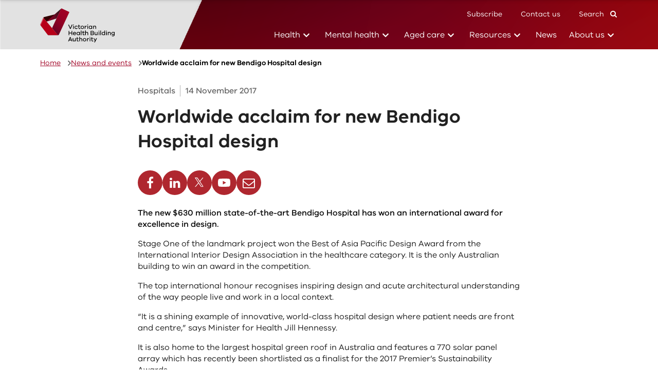

--- FILE ---
content_type: text/html; charset=UTF-8
request_url: https://www.vhba.vic.gov.au/news/worldwide-acclaim-new-bendigo-hospital-design
body_size: 15029
content:
<!DOCTYPE html>
<html lang="en" dir="ltr" prefix="content: http://purl.org/rss/1.0/modules/content/  dc: http://purl.org/dc/terms/  foaf: http://xmlns.com/foaf/0.1/  og: http://ogp.me/ns#  rdfs: http://www.w3.org/2000/01/rdf-schema#  schema: http://schema.org/  sioc: http://rdfs.org/sioc/ns#  sioct: http://rdfs.org/sioc/types#  skos: http://www.w3.org/2004/02/skos/core#  xsd: http://www.w3.org/2001/XMLSchema# ">
  <head>
    <link rel="preload" href="https://www.vhba.vic.gov.au/themes/custom/vic/fonts/VIC-Regular.otf" as="font" type="font/otf" crossorigin fetchpriority="high" crossorigin>
    <link rel="preload" href="https://www.vhba.vic.gov.au/themes/custom/vic/fonts/VIC-SemiBold.otf" as="font" type="font/otf" crossorigin fetchpriority="high" media="(min-width: 1025px)" crossorigin>
    <link rel="preload" href="https://www.vhba.vic.gov.au/themes/custom/vic/fonts/VIC-Medium.otf" as="font" type="font/otf" crossorigin fetchpriority="high" crossorigin>
    <link rel="preload" href="https://www.vhba.vic.gov.au/themes/custom/vic/fonts/VIC-Bold.otf" as="font" type="font/otf" crossorigin fetchpriority="high" crossorigin>
    <link rel="preconnect" href="https://use.fontawesome.com">
    <link rel="dns-prefetch" href="https://use.fontawesome.com">
    <link rel="preconnect" href="https://fonts.googleapis.com">
    <link rel="dns-prefetch" href="https://fonts.googleapis.com">
    <link rel="preconnect" href="https://fonts.gstatic.com">
    <link rel="dns-prefetch" href="https://fonts.gstatic.com">
    <title>Worldwide acclaim for new Bendigo Hospital design | VHBA</title>
    <link rel="preload" href="https://use.fontawesome.com/releases/v5.6.1/css/all.css" as="style" onload="this.onload=null;this.rel='stylesheet'">
    <noscript>
      <link rel="stylesheet" href="https://use.fontawesome.com/releases/v5.6.1/css/all.css">
    </noscript>

    <link rel="icon" type="image/png" href="/themes/custom/vic/images/favicon/favicon-16x16.png?v=1.0" sizes="16x16"/>
    <link rel="icon" type="image/png" href="/themes/custom/vic/images/favicon/favicon-32x32.png?v=1.0" sizes="32x32"/>
    <link rel="icon" href="/favicon.ico?v=1.0" type="image/x-icon">
    <link rel="shortcut icon" href="/favicon.ico?v=1.0" type="image/x-icon">
    <link rel="apple-touch-icon" sizes="180x180" href="/themes/custom/vic/images/favicon/apple-touch-icon.png?v=1.0"/>
    <meta name="apple-mobile-web-app-title" content="VHBA"/>
    <link rel="manifest" href="/themes/custom/vic/images/favicon/site.webmanifest?v=1.0"/>
    <link rel="icon" type="image/png" sizes="192x192" href="/themes/custom/vic/images/favicon/android-chrome-192x192.png?v=1.0"/>
    <link rel="icon" type="image/png" sizes="512x512" href="/themes/custom/vic/images/favicon/android-chrome-512x512.png?v=1.0"/>

    <meta charset="utf-8" />
<script>(function(w,d,s,l,i){w[l]=w[l]||[];w[l].push({'gtm.start':
new Date().getTime(),event:'gtm.js'});var f=d.getElementsByTagName(s)[0],
j=d.createElement(s),dl=l!='dataLayer'?'&amp;l='+l:'';j.async=true;j.src=
'https://www.googletagmanager.com/gtm.js?id='+i+dl;f.parentNode.insertBefore(j,f);
})(window,document,'script','dataLayer','GTM-5LZJ2JC');
</script>
<meta name="description" content="The new $630 million state-of-the-art Bendigo Hospital has won an international award for excellence in design." />
<link rel="canonical" href="https://www.vhba.vic.gov.au/news/worldwide-acclaim-new-bendigo-hospital-design" />
<meta name="robots" content="index, follow" />
<meta property="og:site_name" content="VHBA" />
<meta property="og:type" content="news" />
<meta property="og:url" content="https://www.vhba.vic.gov.au/news/worldwide-acclaim-new-bendigo-hospital-design" />
<meta property="og:title" content="Worldwide acclaim for new Bendigo Hospital design" />
<meta property="og:description" content="The new $630 million state-of-the-art Bendigo Hospital has won an international award for excellence in design.Stage One of the landmark project won the Best of Asia Pacific Design Award from the International Interior Design Association in the healthcare category. It is the only Australian building to win an award in the competition.The top international honour recognises inspiring design and acute architectural understanding of the way people live and work in a local context.“It is a shining example of innovative, world-class hospital design where patient needs are front and centre,” says Minister for Health Jill Hennessy.It is also home to the largest hospital green roof in Australia and features a 770 solar panel array which has recently been shortlisted as a finalist for the 2017 Premier’s Sustainability Awards.The hospital was designed by health planners Silver Thomas Hanley in collaboration with architectural firm Bates Smart, the Victorian Government and health partners Bendigo Health and Exemplar Health.Artist impressions of Stage Two released recently reveal a new linking bridge, helipad and multi-level car park, scheduled for completion in mid-2018." />
<meta property="og:image" content="https://www.vhba.vic.gov.au/sites/default/files/2019-10/VHHSBA-Health-Bendigo-Hospital-foliage-promo.jpg" />
<meta property="og:image:url" content="https://www.vhba.vic.gov.au/sites/default/files/2019-10/VHHSBA-Health-Bendigo-Hospital-foliage-promo.jpg" />
<meta property="og:image:secure_url" content="https://www.vhba.vic.gov.au/sites/default/files/2019-10/VHHSBA-Health-Bendigo-Hospital-foliage-promo.jpg" />
<meta name="twitter:card" content="summary_large_image" />
<meta name="twitter:description" content="The new $630 million state-of-the-art Bendigo Hospital has won an international award for excellence in design.Stage One of the landmark project won the Best of Asia Pacific Design Award from the International Interior Design Association in the healthcare category. It is the only Australian building to win an award in the competition.The top international honour recognises inspiring design and acute architectural understanding of the way people live and work in a local context.“It is a shining example of innovative, world-class hospital design where patient needs are front and centre,” says Minister for Health Jill Hennessy.It is also home to the largest hospital green roof in Australia and features a 770 solar panel array which has recently been shortlisted as a finalist for the 2017 Premier’s Sustainability Awards.The hospital was designed by health planners Silver Thomas Hanley in collaboration with architectural firm Bates Smart, the Victorian Government and health partners Bendigo Health and Exemplar Health.Artist impressions of Stage Two released recently reveal a new linking bridge, helipad and multi-level car park, scheduled for completion in mid-2018." />
<meta name="twitter:title" content="Worldwide acclaim for new Bendigo Hospital design" />
<meta name="twitter:image" content="https://www.vhba.vic.gov.au/sites/default/files/2019-10/VHHSBA-Health-Bendigo-Hospital-foliage-promo.jpg" />
<meta name="Generator" content="Drupal 10 (https://www.drupal.org)" />
<meta name="MobileOptimized" content="width" />
<meta name="HandheldFriendly" content="true" />
<meta name="viewport" content="width=device-width, initial-scale=1.0" />
<script type="application/ld+json">{"@context":"https:\/\/schema.org","@type":"Organization","name":"Victorian Healthcare Building Authority","url":"https:\/\/www.vhba.vic.gov.au\/","logo":{"@type":"ImageObject","url":"https:\/\/www.vhba.vic.gov.au\/themes\/custom\/vic\/images\/logo\/victorian-authority-logo.svg","width":600,"height":60}}</script>
<link rel="icon" href="/sites/default/files/vhba-favicon.png" type="image/png" />
<script>window.a2a_config=window.a2a_config||{};a2a_config.callbacks=[];a2a_config.overlays=[];a2a_config.templates={};a2a_config.prioritize = ["facebook", "twitter", "linkedin", "google_gmail"];
a2a_config.num_services =8;
a2a_config.exclude_services = ["amazon_wish_list", "email", "reddit","telegram","pocket","mix","tumblr","aol_mail","balatarin","whatsapp","pinterest","bibsonomy","bitty_browser","blinklist","blogger","blogmarks","bookmarks_fr","box_net","buffer","care2_news","citeulike","copy_link","design_float","diary_ru","diaspora","digg","diigo","douban","draugiem","dzone","evernote","facebook_messenger","fark","flipboard","folkd","google_bookmarks","google_classroom","hacker_news","hatena","houzz","instapaper","kakao","kik","kindle_it","known","line","livejournal","mail_ru","mastodon","mendeley","meneame","mewe","mixi","myspace","netvouz","odnoklassniki","outlook_com","papaly","pinboard","plurk","print","printfriendly","protopage_bookmarks","pusha","qzone","rediff","refind","renren","sina_weibo","sitejot","skype","slashdot","sms","stocktwits","svejo","symbaloo_bookmarks","threema","trello","tuenti","twiddla","typepad_post","viadeo","viber","vk","wanelo","wechat","wordpress","wykop","xing","yahoo_mail","yoolink","yummly","a2apage_show_more_less"];</script>

    <link rel="stylesheet" media="all" href="/sites/default/files/css/css_cX7zdSmPRrYL8e_gMSwocUpNouce1pK8YJvxxcNSQhk.css?delta=0&amp;language=en&amp;theme=vic&amp;include=eJx1kOEOwyAIhF_I6TOhvToXlKaQre7p16XtL9M_cLnvCAGaJhNqPdAp_LxKM5eYVHuIpLh0hSplqEuyIjRZK3H5wmlXQz2i75JCZonED7XOpWX3QZz3bDi7pxdtg5mkLqLFMBAwKpr5CUaF1ZvkzPexmbFFGRdc_DzilstiRZoO_F8G0577kD_e8wNZvX_t" />
<link rel="stylesheet" media="all" href="/sites/default/files/css/css_xGjEb8Oh6xP4HzNfn4VPFi-BvDdsvweqVKoBnDo0r3s.css?delta=1&amp;language=en&amp;theme=vic&amp;include=eJx1kOEOwyAIhF_I6TOhvToXlKaQre7p16XtL9M_cLnvCAGaJhNqPdAp_LxKM5eYVHuIpLh0hSplqEuyIjRZK3H5wmlXQz2i75JCZonED7XOpWX3QZz3bDi7pxdtg5mkLqLFMBAwKpr5CUaF1ZvkzPexmbFFGRdc_DzilstiRZoO_F8G0577kD_e8wNZvX_t" />
<link rel="stylesheet" media="print" href="/sites/default/files/css/css_cFAp5ddkwUrXc-OGgR8nntTLB7G6xlGb_ZNEdfKjGRo.css?delta=2&amp;language=en&amp;theme=vic&amp;include=eJx1kOEOwyAIhF_I6TOhvToXlKaQre7p16XtL9M_cLnvCAGaJhNqPdAp_LxKM5eYVHuIpLh0hSplqEuyIjRZK3H5wmlXQz2i75JCZonED7XOpWX3QZz3bDi7pxdtg5mkLqLFMBAwKpr5CUaF1ZvkzPexmbFFGRdc_DzilstiRZoO_F8G0577kD_e8wNZvX_t" />

    <script type="application/json" data-drupal-selector="drupal-settings-json">{"path":{"baseUrl":"\/","pathPrefix":"","currentPath":"node\/437","currentPathIsAdmin":false,"isFront":false,"currentLanguage":"en"},"pluralDelimiter":"\u0003","suppressDeprecationErrors":true,"ajaxPageState":{"libraries":"[base64]","theme":"vic","theme_token":null},"ajaxTrustedUrl":{"form_action_p_pvdeGsVG5zNF_XLGPTvYSKCf43t8qZYSwcfZl2uzM":true,"\/news\/worldwide-acclaim-new-bendigo-hospital-design?ajax_form=1":true},"ajax":{"edit-actions-submit":{"callback":"::submitAjaxForm","event":"click","effect":"fade","speed":500,"progress":{"type":"throbber","message":""},"disable-refocus":true,"url":"\/news\/worldwide-acclaim-new-bendigo-hospital-design?ajax_form=1","httpMethod":"POST","dialogType":"ajax","submit":{"_triggering_element_name":"op","_triggering_element_value":"Submit"}}},"toc":{"toc_selector_wrapper":"#block-vic-content","toc_selector_includes":"h2:visible","toc_selector_execludes":".project_social_block h2, .accordion h2, .main-footer h2, .subscribe__section h2"},"user":{"uid":0,"permissionsHash":"54183709cd70010e1c4b127d53682792b892ac30bf9491d8974514d03a666c50"}}</script>
<script src="/sites/default/files/js/js_yUE8Ex2T0nx79xjetvaLbxK-m9QEqrKGUGPBsWBZl0Y.js?scope=header&amp;delta=0&amp;language=en&amp;theme=vic&amp;include=eJyFilEOwkAIRC-07p6JdpHQsKCA1d5em_SvafyZmcx70Hsa6NbgGPXupllmc2ysia4gdXm-0H_IfJSV50ZiE8gtchNWKm-cdtSOrrDA53Si4EDN2jGBJWrAin-lNCK51gZGAF1zeySbxonv8QWHnWEV"></script>
<script src="/libraries/bootstrap/dist/js/bootstrap.bundle.min.js?t992vk" defer fetchpriority="low"></script>
<script src="/libraries/owlcarousel/dist/owl.carousel.min.js?t992vk" defer fetchpriority="low"></script>
<script src="/libraries/slickslider/slick/slick.min.js?t992vk" defer fetchpriority="low"></script>
<script src="/libraries/ui/dist/semantic.min.js?t992vk" defer fetchpriority="low"></script>
<script src="/themes/custom/vic/js/simple-page.js?t992vk" defer></script>
<script src="/libraries/fancybox/dist/jquery.fancybox.min.js?v=3.5.7" defer fetchpriority="low" minified></script>
<script src="/themes/custom/vic/js/addons/jquery.paging.min.js?t992vk" defer fetchpriority="low" minified></script>
<script src="/themes/custom/vic/js/addons/jquery.sticky-kit.min.js?t992vk" defer fetchpriority="low" minified></script>
<script src="/themes/custom/vic/js/project.js?t992vk" defer fetchpriority="low"></script>
<script src="/themes/custom/vic/js/sitemap.js?t992vk" defer fetchpriority="low"></script>
<script src="/themes/custom/vic/js/custom.js?t992vk" defer fetchpriority="low"></script>
<script src="/themes/custom/vic/js/toc.js?t992vk" defer fetchpriority="low"></script>
<script src="/themes/custom/vic/js/resourceCategory.js?t992vk" defer fetchpriority="low"></script>
<script src="/sites/default/files/js/js_wt4DcQar8HwWOJTuyd6uxwzNaE63_gYG7txxAqc8myk.js?scope=header&amp;delta=14&amp;language=en&amp;theme=vic&amp;include=eJyFilEOwkAIRC-07p6JdpHQsKCA1d5em_SvafyZmcx70Hsa6NbgGPXupllmc2ysia4gdXm-0H_IfJSV50ZiE8gtchNWKm-cdtSOrrDA53Si4EDN2jGBJWrAin-lNCK51gZGAF1zeySbxonv8QWHnWEV"></script>

    <meta name="viewport" content="width=device-width, initial-scale=1.0">
    <meta name="application-name" content="VIC"/>
    <meta name="viewport" content="width=device-width, initial-scale=1, maximum-scale=5"/>

              <meta name="robots" content="follow, index"/>
    
    <meta name="google-site-verification" content="ACJSz1v6mw--LdCzw-iPgQKbPba3CRvAARZeXmUGuOM"/>

    <!-- Google fonts Links -->
    <link rel="preload" href="https://fonts.googleapis.com/css?family=Roboto:400,700&display=swap" as="style" onload="this.onload=null;this.rel='stylesheet'">
    <noscript>
      <link rel="stylesheet" href="https://fonts.googleapis.com/css?family=Roboto:400,700&display=swap">
    </noscript>

    
    <!-- Hotjar Tracking Code for https://vhhsba.vic.gov.au/ -->
    <script>
      (function (h, o, t, j, a, r) {
        h.hj = h.hj || function () {
          (h.hj.q = h.hj.q || []).push(arguments)
        };
        h._hjSettings = {hjid: 1068152, hjsv: 6};
        a = o.getElementsByTagName('head')[0];
        r = o.createElement('script');
        r.async = 1;
        r.src = t + h._hjSettings.hjid + j + h._hjSettings.hjsv;
        a.appendChild(r);
      })(window, document, 'https://static.hotjar.com/c/hotjar-', '.js?sv=');
    </script>

    
    <!-- Facebook Pixel Code see facebook-pixel.js -->
    <noscript>
      <img height="1" width="1" style="display:none" alt="Facebook icon" src="https://www.facebook.com/tr?id=221236986238161&ev=PageView&noscript=1"/>
    </noscript>
    <!-- End Facebook Pixel Code -->
  </head>
  <body class="layout-one-sidebar layout-sidebar-first">

  <a href="#main-content" class="visually-hidden focusable skip-link">
    Skip to main content
  </a>

  <noscript><iframe src="https://www.googletagmanager.com/ns.html?id=GTM-5LZJ2JC " height="0" width="0" style="display:none;visibility:hidden;"></iframe>
</noscript>
    <div class="dialog-off-canvas-main-canvas" data-off-canvas-main-canvas>
    

<!-- Start your project here-->
<div  isfrontpage="false" class="main-page news-detailpage" page-title="Worldwide acclaim for new Bendigo Hospital design">

  
<section class="subscribebar-home subscribebar-home1 nav-up">
  <div class="row">
    <div class="col-12 col-sm-12 col-md-12 pl-0 pr-0">
      <div class="inner-searchbar-sec">
        <form action="#" method="post">
          <div class="search-form-area"> Worldwide acclaim for new Bendigo Hospital design </div>
          <span class="subscribesearcbotton">
            <img src="/themes/custom/vic/images/header/header-search-icon.svg" alt="Search Icon" class="img-fluid open__search">
            <img src="/themes/custom/vic/images/close_search.svg" alt="Search Close Icon" class="img-fluid close__search">
          </span>
          <button type="button" class="btn-large theme-primary-btn subscribehome_bttnv2 waves-effect waves-light show" onclick="window.location='/subscribe-vhba-updates';" data-bs-toggle="modal">
            Subscribe
          </button>
        </form>
      </div> <!-- inner-searchbar-sec -->
    </div>
  </div>
  <div class="progress-container">
    <div class="progress-bar" id="myBar"></div>
  </div> <!-- row -->
</section>

  <header id="site__header" class="main-header" current_url="/news/worldwide-acclaim-new-bendigo-hospital-design">
  <div class="dropdownmenu_overlay"></div>
  <div class="header-wrapper">
    <div class="container">
      <nav class="navbar navbar-expand-lg navbar-dark">
        <!-- Navbar brand -->
        <div id="block-vic-branding" class="clearfix site-branding block block-system block-system-branding-block">
  
    
        <a href="/" title="VHBA" rel="home" class="site-branding__logo navbar-brand logo-view">
      <img src="/themes/custom/vic/images/logo/victorian-authority-logo.svg" alt="VHBA" class="desktop_logov2"/>
    </a>
    </div>


        <div class="search-header-bttn-mobile">
          <a href="javascript:;" aria-label="Search" aria-expanded="false" role="button">
            <img src="/themes/custom/vic/images/header/header-search-icon.svg" alt="Search Icon" class="img-fluid open__search">
            <img src="/themes/custom/vic/images/close_search.svg" alt="Search Close Icon" class="img-fluid close__search">
          </a>
        </div>

        <!-- Collapse button -->

        <!-- Collapsible content -->
        <div class="navbar-collapse mobile_submenus hide__mobile">
          <div class="ms-auto mobile_inner_slide">
            <!-- Links -->
            <ul class="navbar-nav top-header z-index-ul-li">
              <li class="nav-link-item pr-10px main-nav-link">
                <a class="nav-link font-14px pr-0" href="/subscribe-vhba-updates" title="Subscribe" aria-label="Subscribe">Subscribe</a>
              </li>
              <li class="nav-link-item pr-10px main-nav-link">
                <a class="nav-link font-14px pr-0 header-contact-us-link" href="/contact-us" title="Contact" aria-label="Conatct">Contact us</a>
              </li>
              <li class="nav-link-item pr-10px main-nav-link">
                <div class="search-form-wrapper">
                  <a class="nav-link font-14px search-btn search-btn--open" href="javascript:void(0);" aria-label="Search" aria-expanded="false" role="button">
                    Search <span class="fa fa-search"></span>
                  </a>

                  <section class="header-search-block search-desktop-wrapper" id="search-form-section" style="display:none">
                    <div class="container index-search-section">
                      <div class="row">
                        <div class="col-lg-12 col-md-12 col-xl-12">
                          <div class="form-group has-search">
                            <form action="/search-result" method="get" id="search-result-search-header-block" accept-charset="UTF-8" class="search-block-form w-100 d-flex align-items-center" data-drupal-form-fields="edit-keys">
                              <label for="edit-keys1" style="display: none;">Search</label>
                              <input class="searchonpage form-control box-shadow-none form-search" aria-label="Enter your keywords" placeholder="Enter your keywords" type="search" id="edit-keys1" class="form-text12" name="keys">
                              <input class="search-form__submit button js-form-submit form-submit" type="submit" id="edit-submit-search" value="Search" aria-label="Search">
                              <a class="btn btn--secondary btn-large search-btn search-btn--close" href="javascript:void(0);" aria-label="Close search" aria-expanded="false" role="button">Cancel <span class="fa fa-close"></span></a>
                            </form>
                          </div>
                        </div>
                      </div>
                    </div>
                  </section>
                </div>
              </li>
            </ul>
            <!-- Links -->
                        
            <ul class="navbar-nav bottom-header">
              <li class="nav-link-item position-relative search-mob-body mob-dp-none">
                <!-- mob searchbar li start -->
                <form class="mobsearchheader" action="">
                  <label for="mobsearchfield">
                    <input type="text" aria-label="I am looking for..." placeholder="I am looking for.." id="mobsearchfield" autocomplete="off" name="search" value="Search">
                    <button class="cancelsearch "> Cancel</button>
                </form>
              </li><!-- mob searchbar li end -->

              
                                                                                                                                    <li class="nav-link-item mob-mt-25px pl-0 main-nav-link" data-hover="dropdown">
                  
                                <a class="nav-link " href="/health">Health
                                      <span class="sr-only">(current)</span>
                                  </a>
                                  <button aria-label="Health sub-menu" aria-expanded="false" class="fas fa-chevron-down"></button>
                
                                                                                                                  <div class="dropdown-menu mp-level">
                    <div class="container">
                      <div class="row mob-bg-white">
                        <div class="col-md-4 mobilepadd">
                          <ul class="nav flex-column submenu_boxv2">
                                                                                    <li class="nav-link-item">
                                <a class="nav-link active" href="/health/ambulance-victoria-branches">
                                  <span class="">Ambulance Victoria branches</span>
                                </a>
                              </li>
                                                                                                                                              <li class="nav-link-item">
                                <a class="nav-link active" href="/health/community-based-care">
                                  <span class="">Community-based care</span>
                                </a>
                              </li>
                                                                                                                                              <li class="nav-link-item">
                                <a class="nav-link active" href="/health/equipment-and-engineering-upgrades">
                                  <span class="">Equipment and engineering replacements</span>
                                </a>
                              </li>
                                                                                                                                              <li class="nav-link-item">
                                <a class="nav-link active" href="/health/hospitals">
                                  <span class="">Hospitals</span>
                                </a>
                              </li>
                                                                                                                                                                                                                                                                                </ul>
                        </div>
                        <!-- /.col-md-4  -->

                        <div class="col-md-5 mobilepadd border-right-submenunav">
                          <ul class="nav flex-column submenu_boxv2">
                                                                                                                                                                                                                                                                                                            <li class="nav-link-item">
                                <a class="nav-link active" href="/health/regional-facilities">
                                  <span class="">Regional facilities</span>
                                </a>
                              </li>
                                                                                                                                              <li class="nav-link-item">
                                <a class="nav-link active" href="/health/specialist-centres">
                                  <span class="">Specialist centres</span>
                                </a>
                              </li>
                                                                                                                                              <li class="nav-link-item">
                                <a class="nav-link active" href="/health/sustainability-projects">
                                  <span class="">Sustainability</span>
                                </a>
                              </li>
                                                                                    
                                                                                                              
                                                          <li class="nav-link-item mt-3 mob-dp-none test">
                                <a href="https://www.vhba.vic.gov.au/health#page_map_section" class="btn btn-large button_linkv2">
                                <span>View all health projects</span>
                                <span class="fas fa-chevron-right"></span>
                                </a>
                              </li>
                                                                                </ul>
                        </div>

                        <!-- /.col-md-4  -->

                        
                        
                                                  <div class="col-md-3">
                            <div class="bg-gray">
                              <div class="p-0 header-map-count-container">
                                <img src="/themes/custom/vic/images/melbourne.png" alt="Map of Melbourne" class="img-fluid">
                                <div class="count-back-ground">
                                  <p class="header_map_count">55</p>
                                </div>
                              </div>
                              <div class="dropdowndetail">
                                <p class="text-bold"> Projects in your area </p>
                                <p> See what projects are happening in your area</p>
                                <p class="text-black text-end">
                                  <a href="/health#page_map_section" class="d-inline-flex fw-500 align-items-center text-themecolor text-bold">
                                    View map <span class="ps-3 font-20px fa fa-angle-right" aria-hidden="true"></span>
                                  </a>
                                </p>
                              </div>
                            </div>
                          </div>

                                                <!-- /.col-md-4  -->
                      </div>
                    </div>
                    <!--  /.container  -->
                  </div>
                                </li>
                                                                                                                                    <li class="nav-link-item mob-mt-25px pl-0 main-nav-link" data-hover="dropdown">
                  
                                <a class="nav-link " href="/mental-health">Mental health
                                      <span class="sr-only">(current)</span>
                                  </a>
                                  <button aria-label="Health sub-menu" aria-expanded="false" class="fas fa-chevron-down"></button>
                
                                                                                                                  <div class="dropdown-menu mp-level">
                    <div class="container">
                      <div class="row mob-bg-white">
                        <div class="col-md-4 mobilepadd">
                          <ul class="nav flex-column submenu_boxv2">
                                                                                    <li class="nav-link-item">
                                <a class="nav-link active" href="/mental-health/alcohol-and-other-drugs">
                                  <span class="">Alcohol and other drugs</span>
                                </a>
                              </li>
                                                                                                                                              <li class="nav-link-item">
                                <a class="nav-link active" href="/mental-health/community-based-care">
                                  <span class="">Community-based care</span>
                                </a>
                              </li>
                                                                                                                                              <li class="nav-link-item">
                                <a class="nav-link active" href="/mental-health/hospital-based-care">
                                  <span class="">Hospital-based care</span>
                                </a>
                              </li>
                                                                                                                                                                                                                          </ul>
                        </div>
                        <!-- /.col-md-4  -->

                        <div class="col-md-5 mobilepadd border-right-submenunav">
                          <ul class="nav flex-column submenu_boxv2">
                                                                                                                                                                                                                                                      <li class="nav-link-item">
                                <a class="nav-link active" href="/mental-health/youth-services">
                                  <span class="">Youth services</span>
                                </a>
                              </li>
                                                                                                                                              <li class="nav-link-item">
                                <a class="nav-link active" href="/mental-health/regional-facilities">
                                  <span class="">Regional facilities</span>
                                </a>
                              </li>
                                                                                    
                                                                                                              
                                                          <li class="nav-link-item mt-3 mob-dp-none test">
                                <a href="https://www.vhba.vic.gov.au/mental-health#page_map_section" class="btn btn-large button_linkv2">
                                <span>View all mental health projects</span>
                                <span class="fas fa-chevron-right"></span>
                                </a>
                              </li>
                                                                                </ul>
                        </div>

                        <!-- /.col-md-4  -->

                        
                        
                                                  <div class="col-md-3">
                            <div class="bg-gray">
                              <div class="p-0 header-map-count-container">
                                <img src="/themes/custom/vic/images/melbourne.png" alt="Map of Melbourne" class="img-fluid">
                                <div class="count-back-ground">
                                  <p class="header_map_count">23</p>
                                </div>
                              </div>
                              <div class="dropdowndetail">
                                <p class="text-bold"> Projects in your area </p>
                                <p> See what projects are happening in your area</p>
                                <p class="text-black text-end">
                                  <a href="/mental-health#page_map_section" class="d-inline-flex fw-500 align-items-center text-themecolor text-bold">
                                    View map <span class="ps-3 font-20px fa fa-angle-right" aria-hidden="true"></span>
                                  </a>
                                </p>
                              </div>
                            </div>
                          </div>

                                                <!-- /.col-md-4  -->
                      </div>
                    </div>
                    <!--  /.container  -->
                  </div>
                                </li>
                                                                                                                                    <li class="nav-link-item mob-mt-25px pl-0 main-nav-link" data-hover="dropdown">
                  
                                <a class="nav-link " href="/aged-care">Aged care
                                      <span class="sr-only">(current)</span>
                                  </a>
                                  <button aria-label="Health sub-menu" aria-expanded="false" class="fas fa-chevron-down"></button>
                
                                                                                                                  <div class="dropdown-menu mp-level">
                    <div class="container">
                      <div class="row mob-bg-white">
                        <div class="col-md-4 mobilepadd">
                          <ul class="nav flex-column submenu_boxv2">
                                                                                    <li class="nav-link-item">
                                <a class="nav-link active" href="/aged-care/community-based-aged-care-facilities">
                                  <span class="">Community-based aged care</span>
                                </a>
                              </li>
                                                                                                                                              <li class="nav-link-item">
                                <a class="nav-link active" href="/aged-care/hospital-based-aged-care-facilities">
                                  <span class="">Hospital-based aged care</span>
                                </a>
                              </li>
                                                                                                                                                                                                                          </ul>
                        </div>
                        <!-- /.col-md-4  -->

                        <div class="col-md-5 mobilepadd border-right-submenunav">
                          <ul class="nav flex-column submenu_boxv2">
                                                                                                                                                                                                <li class="nav-link-item">
                                <a class="nav-link active" href="/aged-care/regional-aged-care-facilities">
                                  <span class="">Regional aged care</span>
                                </a>
                              </li>
                                                                                                                                              <li class="nav-link-item">
                                <a class="nav-link active" href="/aged-care/public-sector-residential-aged-care">
                                  <span class="">Public sector residential aged care</span>
                                </a>
                              </li>
                                                                                    
                                                                                                              
                                                          <li class="nav-link-item mt-3 mob-dp-none test">
                                <a href="https://www.vhba.vic.gov.au/aged-care#page_map_section" class="btn btn-large button_linkv2">
                                <span>View all aged care projects</span>
                                <span class="fas fa-chevron-right"></span>
                                </a>
                              </li>
                                                                                </ul>
                        </div>

                        <!-- /.col-md-4  -->

                        
                        
                                                  <div class="col-md-3">
                            <div class="bg-gray">
                              <div class="p-0 header-map-count-container">
                                <img src="/themes/custom/vic/images/melbourne.png" alt="Map of Melbourne" class="img-fluid">
                                <div class="count-back-ground">
                                  <p class="header_map_count">16</p>
                                </div>
                              </div>
                              <div class="dropdowndetail">
                                <p class="text-bold"> Projects in your area </p>
                                <p> See what projects are happening in your area</p>
                                <p class="text-black text-end">
                                  <a href="/aged-care#page_map_section" class="d-inline-flex fw-500 align-items-center text-themecolor text-bold">
                                    View map <span class="ps-3 font-20px fa fa-angle-right" aria-hidden="true"></span>
                                  </a>
                                </p>
                              </div>
                            </div>
                          </div>

                                                <!-- /.col-md-4  -->
                      </div>
                    </div>
                    <!--  /.container  -->
                  </div>
                                </li>
                                                                                                                                    <li class="nav-link-item mob-mt-25px pl-0 main-nav-link" data-hover="dropdown">
                  
                                <a class="nav-link " href="/resources">Resources
                                      <span class="sr-only">(current)</span>
                                  </a>
                                  <button aria-label="Health sub-menu" aria-expanded="false" class="fas fa-chevron-down"></button>
                
                                                                                                                  <div class="dropdown-menu mp-level">
                    <div class="container">
                      <div class="row mob-bg-white">
                        <div class="col-md-4 mobilepadd">
                          <ul class="nav flex-column submenu_boxv2">
                                                                                    <li class="nav-link-item">
                                <a class="nav-link active" href="/resources/design-guidelines">
                                  <span class="">Design guidelines</span>
                                </a>
                              </li>
                                                                                                                                              <li class="nav-link-item">
                                <a class="nav-link active" href="/resources/digital-engineering-framework">
                                  <span class="">Digital Engineering Framework</span>
                                </a>
                              </li>
                                                                                                                                              <li class="nav-link-item">
                                <a class="nav-link active" href="/resources/environmental-sustainability">
                                  <span class="">Environmental sustainability</span>
                                </a>
                              </li>
                                                                                                                                              <li class="nav-link-item">
                                <a class="nav-link active" href="/resources/grant-programs">
                                  <span class="">Grant programs</span>
                                </a>
                              </li>
                                                                                                                                              <li class="nav-link-item">
                                <a class="nav-link active" href="/resources/procurement">
                                  <span class="">Procurement</span>
                                </a>
                              </li>
                                                                                                                                                                                                                                                                                                                                      </ul>
                        </div>
                        <!-- /.col-md-4  -->

                        <div class="col-md-5 mobilepadd border-right-submenunav">
                          <ul class="nav flex-column submenu_boxv2">
                                                                                                                                                                                                                                                                                                                                                                  <li class="nav-link-item">
                                <a class="nav-link active" href="/resources/property">
                                  <span class="">Property</span>
                                </a>
                              </li>
                                                                                                                                              <li class="nav-link-item">
                                <a class="nav-link active" href="/resources/forms-and-contracts">
                                  <span class="">Forms and contracts</span>
                                </a>
                              </li>
                                                                                                                                              <li class="nav-link-item">
                                <a class="nav-link active" href="/resources/technical-guidelines">
                                  <span class="">Technical guidelines</span>
                                </a>
                              </li>
                                                                                                                                              <li class="nav-link-item">
                                <a class="nav-link active" href="/resources/universal-design">
                                  <span class="">Universal design</span>
                                </a>
                              </li>
                                                                                    
                                                                                                              
                                                          <li class="nav-link-item mt-3 mob-dp-none test">
                                <a href="https://www.vhba.vic.gov.au/resources" class="btn btn-large button_linkv2">
                                <span>View all resources projects</span>
                                <span class="fas fa-chevron-right"></span>
                                </a>
                              </li>
                                                                                </ul>
                        </div>

                        <!-- /.col-md-4  -->

                        
                        
                                                                            <div class="col-md-3 dropdown_image map_menu_block">
                                                                                                                                              <div class="card bg-gray">
                              <div class="card-image-top">
                                <article class="media media--type-image media--view-mode-promo-grid">
  
      
            <div class="field field--name-field-media-image field--type-image field--label-hidden field__item">  <img loading="lazy" src="/sites/default/files/styles/project_thumbnail/public/2023-11/VHBA-In-Brief-all-editions-promo-632x246.jpg?itok=Rs9VX3WA" width="632" height="246" alt="Illustration of a woman on a video call on a computer and someone else sitiing on a sofa on their laptop" typeof="foaf:Image" class="image-style-project-thumbnail" />


</div>
      
  </article>

                              </div>
                              <div class="card-body dropdowndetail">
                                <p class="date">17 February 2025</p>
                                <p class="text-bold">VHBA In Brief: Read our newsletters</p>
                                <p class="card-title text-black text-end">
                                  <a aria-label="VHBA In Brief: Read our newsletters - read more" href="https://www.vhba.vic.gov.au/vhba-in-brief-past-editions" class="card-link d-inline-flex fw-500 align-items-center text-themecolor text-bold">
                                    Read more<span class="ps-3 font-20px fa fa-angle-right" aria-hidden="true"></span>
                                  </a>
                                </p>
                              </div>
                            </div>
                          </div>
                                                <!-- /.col-md-4  -->
                      </div>
                    </div>
                    <!--  /.container  -->
                  </div>
                                </li>
                                                                                                                                    <li class="nav-link-item mob-mt-25px pl-0 main-nav-link">
                  
                                <a class="nav-link " href="/news-events">News
                                  </a>
                
                                </li>
                                                                                                                <li class="nav-link-item mob-mt-25px pl-0 pr23 main-nav-link">
                                <a class="nav-link " href="/about-us">About us
                                      <span class="sr-only">(current)</span>
                                  </a>
                                  <button aria-label="Health sub-menu" aria-expanded="false" class="fas fa-chevron-down"></button>
                
                                                                                                                  <div class="dropdown-menu mp-level">
                    <div class="container">
                      <div class="row mob-bg-white">
                        <div class="col-md-4 mobilepadd">
                          <ul class="nav flex-column submenu_boxv2">
                                                                                    <li class="nav-link-item">
                                <a class="nav-link active" href="/about-us">
                                  <span class="">Our organisation</span>
                                </a>
                              </li>
                                                                                                                                              <li class="nav-link-item">
                                <a class="nav-link active" href="/about-us/leadership">
                                  <span class="">Leadership</span>
                                </a>
                              </li>
                                                                                                                                              <li class="nav-link-item">
                                <a class="nav-link active" href="/about-us#ministers">
                                  <span class="">Ministers</span>
                                </a>
                              </li>
                                                                                                                                              <li class="nav-link-item">
                                <a class="nav-link active" href="/working-with-us">
                                  <span class="">Working with us</span>
                                </a>
                              </li>
                                                                                                                                                                                                                                                                                                                                      </ul>
                        </div>
                        <!-- /.col-md-4  -->

                        <div class="col-md-5 mobilepadd border-right-submenunav">
                          <ul class="nav flex-column submenu_boxv2">
                                                                                                                                                                                                                                                                                                            <li class="nav-link-item">
                                <a class="nav-link active" href="/about-us/careers">
                                  <span class="">Careers</span>
                                </a>
                              </li>
                                                                                                                                              <li class="nav-link-item">
                                <a class="nav-link active" href="/contact-us">
                                  <span class="">Contact us</span>
                                </a>
                              </li>
                                                                                                                                              <li class="nav-link-item">
                                <a class="nav-link active" href="/subscribe-vhba-updates">
                                  <span class="">Subscribe for updates</span>
                                </a>
                              </li>
                                                                                                                                              <li class="nav-link-item">
                                <a class="nav-link active" href="https://www.vhba.vic.gov.au/vhba-in-brief-past-editions">
                                  <span class="">VHBA In Brief newsletters</span>
                                </a>
                              </li>
                                                                                    
                                                                                                              
                                                                                </ul>
                        </div>

                        <!-- /.col-md-4  -->

                        
                        
                                                                            <div class="col-md-3 dropdown_image map_menu_block">
                                                                                                                                              <div class="card bg-gray">
                              <div class="card-image-top">
                                <article class="media media--type-image media--view-mode-promo-grid">
  
      
            <div class="field field--name-field-media-image field--type-image field--label-hidden field__item">  <img loading="lazy" src="/sites/default/files/styles/project_thumbnail/public/2021-06/VHBA-careers-office-promo-632x246.jpg?itok=GZ5ut182" width="632" height="246" alt="&#039; &#039;" typeof="foaf:Image" class="image-style-project-thumbnail" />


</div>
      
  </article>

                              </div>
                              <div class="card-body dropdowndetail">
                                <p class="date">17 December 2024</p>
                                <p class="text-bold">Working at the Victorian Health Building Authority</p>
                                <p class="card-title text-black text-end">
                                  <a aria-label="Working at the Victorian Health Building Authority - read more" href="https://www.vhba.vic.gov.au/about-us/careers" class="card-link d-inline-flex fw-500 align-items-center text-themecolor text-bold">
                                    Read more<span class="ps-3 font-20px fa fa-angle-right" aria-hidden="true"></span>
                                  </a>
                                </p>
                              </div>
                            </div>
                          </div>
                                                <!-- /.col-md-4  -->
                      </div>
                    </div>
                    <!--  /.container  -->
                  </div>
                                </li>
                          </ul>
          </div>
        </div>
        <!-- Collapsible content -->

        <div class="desktop-hide-menu row">
          <!-- mp-menu -->
                    
          <nav class="main-navigation col-12">
            <button class="menu-open menu-close" id="menu">
              <span>toggle menu</span>
            </button>
            <div class="site-header_nav mp-menu">
              <ul classs="nav navbar-nav">
                                                                                                        <li class="icon">
                    <a href="/health">Health</a>
                                          <button aria-label="Health sub-menu" aria-expanded="false" class="fa fa-angle-right"></button>
                      <div class="mp-level">
                        <a class="mp-back" href="#">Main Menu</a>
                        <div class="heading">Health</div>
                        <ul>
                                                      <li><a href="/health/ambulance-victoria-branches">Ambulance Victoria branches</a></li>
                                                      <li><a href="/health/community-based-care">Community-based care</a></li>
                                                      <li><a href="/health/equipment-and-engineering-upgrades">Equipment and engineering replacements</a></li>
                                                      <li><a href="/health/hospitals">Hospitals</a></li>
                                                      <li><a href="/health/regional-facilities">Regional facilities</a></li>
                                                      <li><a href="/health/specialist-centres">Specialist centres</a></li>
                                                      <li><a href="/health/sustainability-projects">Sustainability</a></li>
                          
                                                      <li class="nav-link-item">
                                                                                                                <a href="https://www.vhba.vic.gov.au/health#page_map_section" class="btn btn-large button_linkv2">
                              <span>View all health projects</span>
                              <span class="fas fa-chevron-right"></span>
                            </a>
                            </li>
                          
                        </ul>
                      </div>
                                      </li>
                                                                                        <li class="icon">
                    <a href="/mental-health">Mental health</a>
                                          <button aria-label="Mental health sub-menu" aria-expanded="false" class="fa fa-angle-right"></button>
                      <div class="mp-level">
                        <a class="mp-back" href="#">Main Menu</a>
                        <div class="heading">Mental health</div>
                        <ul>
                                                      <li><a href="/mental-health/alcohol-and-other-drugs">Alcohol and other drugs</a></li>
                                                      <li><a href="/mental-health/community-based-care">Community-based care</a></li>
                                                      <li><a href="/mental-health/hospital-based-care">Hospital-based care</a></li>
                                                      <li><a href="/mental-health/youth-services">Youth services</a></li>
                                                      <li><a href="/mental-health/regional-facilities">Regional facilities</a></li>
                          
                                                      <li class="nav-link-item">
                                                                                                                <a href="https://www.vhba.vic.gov.au/mental-health#page_map_section" class="btn btn-large button_linkv2">
                              <span>View all mental health projects</span>
                              <span class="fas fa-chevron-right"></span>
                            </a>
                            </li>
                          
                        </ul>
                      </div>
                                      </li>
                                                                                        <li class="icon">
                    <a href="/aged-care">Aged care</a>
                                          <button aria-label="Aged care sub-menu" aria-expanded="false" class="fa fa-angle-right"></button>
                      <div class="mp-level">
                        <a class="mp-back" href="#">Main Menu</a>
                        <div class="heading">Aged care</div>
                        <ul>
                                                      <li><a href="/aged-care/community-based-aged-care-facilities">Community-based aged care</a></li>
                                                      <li><a href="/aged-care/hospital-based-aged-care-facilities">Hospital-based aged care</a></li>
                                                      <li><a href="/aged-care/regional-aged-care-facilities">Regional aged care</a></li>
                                                      <li><a href="/aged-care/public-sector-residential-aged-care">Public sector residential aged care</a></li>
                          
                                                      <li class="nav-link-item">
                                                                                                                <a href="https://www.vhba.vic.gov.au/aged-care#page_map_section" class="btn btn-large button_linkv2">
                              <span>View all aged care projects</span>
                              <span class="fas fa-chevron-right"></span>
                            </a>
                            </li>
                          
                        </ul>
                      </div>
                                      </li>
                                                                                        <li class="icon">
                    <a href="/resources">Resources</a>
                                          <button aria-label="Resources sub-menu" aria-expanded="false" class="fa fa-angle-right"></button>
                      <div class="mp-level">
                        <a class="mp-back" href="#">Main Menu</a>
                        <div class="heading">Resources</div>
                        <ul>
                                                      <li><a href="/resources/design-guidelines">Design guidelines</a></li>
                                                      <li><a href="/resources/digital-engineering-framework">Digital Engineering Framework</a></li>
                                                      <li><a href="/resources/environmental-sustainability">Environmental sustainability</a></li>
                                                      <li><a href="/resources/grant-programs">Grant programs</a></li>
                                                      <li><a href="/resources/procurement">Procurement</a></li>
                                                      <li><a href="/resources/property">Property</a></li>
                                                      <li><a href="/resources/forms-and-contracts">Forms and contracts</a></li>
                                                      <li><a href="/resources/technical-guidelines">Technical guidelines</a></li>
                                                      <li><a href="/resources/universal-design">Universal design</a></li>
                          
                                                      <li class="nav-link-item">
                                                                                                                <a href="https://www.vhba.vic.gov.au/resources" class="btn btn-large button_linkv2">
                              <span>View all resources projects</span>
                              <span class="fas fa-chevron-right"></span>
                            </a>
                            </li>
                          
                        </ul>
                      </div>
                                      </li>
                                                                                        <li class="icon">
                    <a href="/news-events">News</a>
                                      </li>
                                                                                        <li class="icon">
                    <a href="/about-us">About us</a>
                                          <button aria-label="About us sub-menu" aria-expanded="false" class="fa fa-angle-right"></button>
                      <div class="mp-level">
                        <a class="mp-back" href="#">Main Menu</a>
                        <div class="heading">About us</div>
                        <ul>
                                                      <li><a href="/about-us">Our organisation</a></li>
                                                      <li><a href="/about-us/leadership">Leadership</a></li>
                                                      <li><a href="/about-us#ministers">Ministers</a></li>
                                                      <li><a href="/working-with-us">Working with us</a></li>
                                                      <li><a href="/about-us/careers">Careers</a></li>
                                                      <li><a href="/contact-us">Contact us</a></li>
                                                      <li><a href="/subscribe-vhba-updates">Subscribe for updates</a></li>
                                                      <li><a href="https://www.vhba.vic.gov.au/vhba-in-brief-past-editions">VHBA In Brief newsletters</a></li>
                          
                          
                        </ul>
                      </div>
                                      </li>
                                <li class="icon">
                  <a href="/subscribe-vhba-updates" title="Subscribe" aria-label="Subscribe">Subscribe</a>
                </li>
                <li class="icon">
                  <a href="/contact-us" title="Contact us" aria-label="Contact us">Contact us</a>
                </li>
              </ul>
            </div>

          </nav>
          <!-- /mp-menu -->
        </div>



      </nav>
      <!--/.Navbar-->

      <div class="position-relative z-3 search-mobile-wrapper">
        <div class="nav-link-item search-mob-body1" id="search_bar">
          <!-- mob searchbar li start -->
          <form action="/search-result" method="get" id="search-block-form" accept-charset="UTF-8" class="d-flex align-items-center search-block-form" data-drupal-form-fields="edit-keys">
            <label for="edit-keys" style="display: none;">Search</label>
            <input class=" searchonpage form-control box-shadow-none form-search" aria-label="Search"placeholder="Search" type="search" id="edit-keys" class="form-text1" name="keys">
            <input class="search-form__submit button js-form-submit form-submit" type="submit" id="edit-submit" value="Search">
          </form>
        </div>
      </div>

      <!-- /pusher -->
    </div>
    <!-- /. container fluid -->
  </div>
</header>
<!-- /.  Header work done -->


  <div class="middle-main-page">
        <section class="breadcrumb-section ">
      <div class="container">
        <div class="row">
          <div class="col-12 col-sm-12 col-md-12 col-lg-12">
            <div class="breadcrumb1">
              <ul>
                <li><a href="/">Home</a></li>
                <li><a href="/news-events">News and events</a></li>
                                  <li class="breadcrumb1__title">Worldwide acclaim for new Bendigo Hospital design</li>
                              </ul>
            </div>
          </div>
        </div>
      </div>
    </section>

      <div class="region region-highlighted">
    <div data-drupal-messages-fallback class="hidden"></div>

  </div>


    

    <!-- sidebar right handside fixed social and print option section -->
    <div class="sidebar-clip-fixed newsdetail_sidebar">
      
<div class="sidebar_social_block sociallinks">
  <!-- sidebar right handside fixed social and print option section -->
  <div class="sidebar_block open_sidebar">
    <img src="/themes/custom/vic/images/show_sidebar.svg" alt="Show Sidebar Icon"/>
  </div>
  <div class="sidebar_block hide_sidebar">
    <img src="/themes/custom/vic/images/hide_sidebar.svg" alt="Hide Sidebar Icon"/>
  </div>

  <ul>
    <li class="facebook" style="border-radius: 4px 0 0">
      <a target="_blank" href="https://www.facebook.com/VHBA" class="bg_color" alt="facebook social icon"
         onclick="facebookShare(event,'https://www.vhba.vic.gov.au/news/worldwide-acclaim-new-bendigo-hospital-design')"><span class="visually-hidden">facebook</span></a>
    </li>
    <li class="linkedin">
      <a target="_blank" href="https://www.linkedin.com/company/vidahealth" class="bg_color" alt="linkedinsocial icon"
         onclick="linkedInShare(event,'https://www.vhba.vic.gov.au/news/worldwide-acclaim-new-bendigo-hospital-design')"><span class="visually-hidden">Linkedin</span></a>
    </li>
    <li class="twitter">
      <a target="_blank" href="#" class="bg_color" alt="twitter social icon"
         onclick="twitterShare(event,'https://www.vhba.vic.gov.au/news/worldwide-acclaim-new-bendigo-hospital-design')"><span class="visually-hidden">Twitter</span></a>
    </li>
    <li class="youtube">
      <a href="https://www.youtube.com/@VHBA_VicGov" title="YouTube" target="_blank"><span class="visually-hidden">Youtube</span></a>
    </li>
    <li class="email">
      <a
        href="mailto:?subject=I wanted you to see this: page&body=Check out this : https://www.vhba.vic.gov.au/news/worldwide-acclaim-new-bendigo-hospital-design">
        <span class="visually-hidden">Email</span>
      </a>
    </li>
    <li class="img-icon">
      <a class="d-inline-flex" href="#" onclick="window.print();">
        <img src="/themes/custom/vic/images/fixedbar-v1/print.svg" alt="Print" title="Print" class="img-fluid">
      </a>
    </li>
    <li class="img-icon" style="border-radius: 0 0 0 4px">
      <a class="d-inline-flex font_convertor" href="#">
        <img src="/themes/custom/vic/images/fixedbar-v1/font.svg" alt="Font" title="Font" class="img-fluid">
      </a>
      <div class="font_controller">
        <span class="increase">+</span>
        <span class="decrease">-</span>
      </div>
    </li>
  </ul>
</div>
    </div>

    <a id="main-content" tabindex="-1"></a>
    <section class="container">
      <div class="row mt-2" id="overview">
        <div class="col-12 col-sm-12 col-md-12 col-lg-2 col-xl-2"></div>
        <div class="col-12 col-sm-12 col-md-12 col-lg-10 col-xl-8">
          <div class="listheading_sec pt-2">
            <span class="cat-type">
                                              Hospitals
                          </span>
            <span class="font-gray news-detail-date">14 November 2017</span>
          </div>
        </div>
        <div class="col-12 col-sm-12 col-md-12 col-lg-2 col-xl-2"></div>
      </div>
    </section>

      <div class="region region-content">
    <div id="block-vic-content" class="block block-system block-system-main-block">
  
    
      <!--<div class="content">-->
    <!-- navigation section start here -->
<section class="container abt_navigation mt-3">
  <div class="row article-heading-block">
    <div class="col-12 col-sm-12 col-md-12 col-lg-8 col-xl-8 offset-lg-2 offset-xl-2">
      <h1>Worldwide acclaim for new Bendigo Hospital design</h1>
      <div class="project_social_block top-social-block">
        <!-- sidebar right handside fixed social and print option section -->
      
  <div class="sociallinks">
    <ul>
      <li class="facebook">
        <a target="_blank" href="https://www.facebook.com/VHBA" class="bg_color" alt="facebook social icon" aria-label="Facebook"
           onclick="facebookShare(event,'https://www.vhba.vic.gov.au/news/worldwide-acclaim-new-bendigo-hospital-design')">
          <span class="visually-hidden">Facebook</span>
        </a>
      </li>
      <li class="linkedin">
        <a target="_blank" href="https://www.linkedin.com/company/vidahealth" class="bg_color" alt="linkedinsocial icon" aria-label="Linkedin"
           onclick="linkedInShare(event,'https://www.vhba.vic.gov.au/news/worldwide-acclaim-new-bendigo-hospital-design')">
          <span class="visually-hidden">Linkedin</span>
        </a>
      </li>
      <li class="twitter">
        <a target="_blank" href="#" class="bg_color" alt="twitter social icon" aria-label="Twitter"
           onclick="twitterShare(event,'https://www.vhba.vic.gov.au/news/worldwide-acclaim-new-bendigo-hospital-design')">
          <span class="visually-hidden">Twitter</span>
        </a>
      </li>
      <li class="youtube">
        <a href="https://www.youtube.com/@VHBA_VicGov" title="YouTube" target="_blank" aria-label="Youtube">
          <span class="visually-hidden">Youtube</span>
        </a>
      </li>
      <li class="email">
        <a href="mailto:?subject=I wanted you to see this: page&body=Check out this : https://www.vhba.vic.gov.au/news/worldwide-acclaim-new-bendigo-hospital-design" aria-label="Email">
          <span class="visually-hidden">Email</span>
        </a>
      </li>
    </ul>
  </div>
      </div>

              <div class="pt-4 mb-0 text-black">
            <div class="clearfix text-formatted field field--name-field-news-article-description field--type-text-long field--label-hidden field__item"><p><strong>The new $630 million state-of-the-art Bendigo Hospital has won an international award for excellence in design.</strong></p><p>Stage One of the landmark project won the Best of Asia Pacific Design Award from the International Interior Design Association in the healthcare category. It is the only Australian building to win an award in the competition.</p><p>The top international honour recognises inspiring design and acute architectural understanding of the way people live and work in a local context.</p><p>“It is a shining example of innovative, world-class hospital design where patient needs are front and centre,” says Minister for Health Jill Hennessy.</p><p>It is also home to the largest hospital green roof in Australia and features a 770 solar panel array which has recently been shortlisted as a finalist for the 2017 Premier’s Sustainability Awards.</p><p>The hospital was designed by health planners Silver Thomas Hanley in collaboration with architectural firm Bates Smart, the Victorian Government and health partners Bendigo Health and Exemplar Health.</p><p>Artist impressions of <a href="/news/artist-impressions-bendigo-hospital-stage-2-unveiled" data-entity-type="node" data-entity-uuid="60b0e6b4-0e53-4797-b91e-01fc5c212533" data-entity-substitution="canonical" title="Artist impressions of Bendigo Hospital Stage 2 unveiled">Stage Two</a> released recently reveal a new linking bridge, helipad and multi-level car park, scheduled for completion in mid-2018.</p></div>
      </div>
          </div>
  </div>
</section>


<!-- ================================================================================= -->
<!--==================================== timeline section start ======================== -->


<!-- ======================================================================= -->
<!-- =====================Project video gallery section start=================  -->





<!-- ========================================================================== -->
<!-- ==================For body text2 start===========  -->
<!--===============for body text2 end ======================== -->
<!-- =====================content section after news section================= -->


<!-- ==================For the further information section start===========  -->

<div class="container">
  <div class="row">
    <div class="col-12 col-sm-12">
      <div class="project_social_block">
        <h2>Share this</h2>
        <div class="d-flex align-items-center justify-content-center pb-3"><span class="title_states"></span></div>
        <!-- sidebar right handside fixed social and print option section -->
      
  <div class="sociallinks">
    <ul>
      <li class="facebook">
        <a target="_blank" href="https://www.facebook.com/VHBA" class="bg_color" alt="facebook social icon" aria-label="Facebook"
           onclick="facebookShare(event,'https://www.vhba.vic.gov.au/news/worldwide-acclaim-new-bendigo-hospital-design')">
          <span class="visually-hidden">Facebook</span>
        </a>
      </li>
      <li class="linkedin">
        <a target="_blank" href="https://www.linkedin.com/company/vidahealth" class="bg_color" alt="linkedinsocial icon" aria-label="Linkedin"
           onclick="linkedInShare(event,'https://www.vhba.vic.gov.au/news/worldwide-acclaim-new-bendigo-hospital-design')">
          <span class="visually-hidden">Linkedin</span>
        </a>
      </li>
      <li class="twitter">
        <a target="_blank" href="#" class="bg_color" alt="twitter social icon" aria-label="Twitter"
           onclick="twitterShare(event,'https://www.vhba.vic.gov.au/news/worldwide-acclaim-new-bendigo-hospital-design')">
          <span class="visually-hidden">Twitter</span>
        </a>
      </li>
      <li class="youtube">
        <a href="https://www.youtube.com/@VHBA_VicGov" title="YouTube" target="_blank" aria-label="Youtube">
          <span class="visually-hidden">Youtube</span>
        </a>
      </li>
      <li class="email">
        <a href="mailto:?subject=I wanted you to see this: page&body=Check out this : https://www.vhba.vic.gov.au/news/worldwide-acclaim-new-bendigo-hospital-design" aria-label="Email">
          <span class="visually-hidden">Email</span>
        </a>
      </li>
    </ul>
  </div>
      </div>
    </div>
  </div>
</div>




			
	

	<section class="container findoutmore_sec mt-4" id="tags-section">
		<div class="row">
			<div class="col-12 col-sm-12 col-md-12 text-center secpadding50">
								
				<div class="d-flex align-items-center justify-content-center">
					<span class="title_states"></span>
				</div>

								<ul class="pt-2">
					
					
																		<li>
                																								<a class="btn btn-pill" href="/search-result?name_4=Health" title="Search: Health">
									Health
								</a>
							</li>
													<li>
                																								<a class="btn btn-pill" href="/search-result?name_4=Regional%20facilities" title="Search: Regional facilities">
									Regional facilities
								</a>
							</li>
																								<li>
                																								<a class="btn btn-pill" href="/search-result?name_2=Bendigo%20Hospital" title="Search: Bendigo Hospital">
									Bendigo Hospital
								</a>
							</li>
																								<li>
                																								<a class="btn btn-pill" href="/search-result?name_3=Bendigo%20Health%20Care%20Group" title="Search: Bendigo Health Care Group">
									Bendigo Health Care Group
								</a>
							</li>
													<li>
                																								<a class="btn btn-pill" href="/search-result?name_3=Exemplar%20Health" title="Search: Exemplar Health">
									Exemplar Health
								</a>
							</li>
																																			<li>
                																								<a class="btn btn-pill" href="/search-result?name_5=Loddon%20Mallee" title="Search: Loddon Mallee">
									Loddon Mallee
								</a>
							</li>
																										</ul>
			</div>
		</div>
	</section>

        
  <section id="news-section" class="latest-news-sec secpaddingtop50 secpaddingbottom50 mt-4 with-background latest-news-sec news-section projectrelated ">
    <div class="container">
              <div class="row">
          <div class="col-12 col-sm-12 col-sm-12">
            <div class="section_headingv2">
              <h2> Related content </h2>
              <span class="section_heading_style"></span>
              <!-- <p>Related content</p>-->
            </div>
          </div>
        </div>
      
      <div class="latest-news-card latesnewsdesk latestnews-block">
        <div class="row latest-news-inner">
                                              <div class="col-12 col-md-4 main-news-card " projects>
              <div class="card">
                <div class="card-img-top latestnewsblk190">
                  
                  <article class="media media--type-image media--view-mode-promo-grid">
  
      
            <div class="field field--name-field-media-image field--type-image field--label-hidden field__item">  <img loading="lazy" src="/sites/default/files/styles/project_thumbnail/public/2020-07/VHHSBA-Health-Bendigo-Hospital-exterior-night-time-banner-1440x560.jpg?itok=nuiIrGZw" width="632" height="246" alt="Aerial image of Bendigo Hospital at dusk during stage one construction" typeof="foaf:Image" class="image-style-project-thumbnail" />


</div>
      
  </article>

                  
                </div>
                <div class="card-body-category">
                  <div class="date-category-latestv2">
                                          <p class="date"> 17 October 2019 </p>
                                      </div>
                </div>

                <div class="card-body">
                  <h3 class="card-title">
                    <a class="card-link" href="https://www.vhba.vic.gov.au/health/hospitals/bendigo-hospital" title="Read Bendigo Hospital" aria-label="Latest News">Bendigo Hospital</a>
                  </h3>

                                      <span class="card-text ">Construction of the $630 million Bendigo Hospital was completed in June 2018. The hospital is the largest regional infrastructure development in Victoria’s history.</span>
                  
                                  </div>

                <div class="latest-news-footer pos-arrow">
                  <span class="fa fa-angle-right font-size-30px" aria-hidden="true"></span>
                </div>

                                  <div class="project-tag">
                    <span class="tagv2-featured">
                      Project
                    </span>
                  </div>
                              </div>
            </div>
                                              <div class="col-12 col-md-4 main-news-card " news>
              <div class="card">
                <div class="card-img-top latestnewsblk190">
                  
                  
                  <article class="media media--type-image media--view-mode-promo-grid">
  
      
            <div class="field field--name-field-media-image field--type-image field--label-hidden field__item">  <img loading="lazy" src="/sites/default/files/styles/project_thumbnail/public/2019-10/VHHSBA-Health-Bendigo-Hospital-promo_2.jpg?itok=jY38XtbQ" width="632" height="246" alt="VHHSBA-Health-Bendigo-Hospital-promo" typeof="foaf:Image" class="image-style-project-thumbnail" />


</div>
      
  </article>

                </div>
                <div class="card-body-category">
                  <div class="date-category-latestv2">
                                          <p class="date"> 06 August 2019 </p>
                                      </div>
                </div>

                <div class="card-body">
                  <h3 class="card-title">
                    <a class="card-link" href="https://www.vhba.vic.gov.au/news/bendigo-hospital-continues-scoop-awards" title="Read Bendigo Hospital continues to scoop up awards" aria-label="Latest News">Bendigo Hospital continues to scoop up awards</a>
                  </h3>

                                      <span class="card-text ">The new, $630 million Bendigo Hospital has been named a winner in the 2019 Good Design Awards and 2019 Victorian Landscape Architecture Awards.</span>
                  
                                  </div>

                <div class="latest-news-footer pos-arrow">
                  <span class="fa fa-angle-right font-size-30px" aria-hidden="true"></span>
                </div>

                                  <div class="project-tag">
                                          <span class="tagv2-featured">
                        News
                      </span>
                                      </div>
                              </div>
            </div>
                                              <div class="col-12 col-md-4 main-news-card " news>
              <div class="card">
                <div class="card-img-top latestnewsblk190">
                  
                  
                  <article class="media media--type-image media--view-mode-promo-grid">
  
      
            <div class="field field--name-field-media-image field--type-image field--label-hidden field__item">  <img loading="lazy" src="/sites/default/files/styles/project_thumbnail/public/2019-10/VHHSBA-Health-Bendigo-Hospital-promo_1.jpg?itok=XCzi0j6j" width="632" height="246" alt="VHHSBA-Health-Bendigo-Hospital-promo" typeof="foaf:Image" class="image-style-project-thumbnail" />


</div>
      
  </article>

                </div>
                <div class="card-body-category">
                  <div class="date-category-latestv2">
                                          <p class="date"> 09 August 2018 </p>
                                      </div>
                </div>

                <div class="card-body">
                  <h3 class="card-title">
                    <a class="card-link" href="https://www.vhba.vic.gov.au/news/new-bendigo-hospital-opens-leading-way-design-and-technology" title="Read New Bendigo Hospital opens - leading the way in design and technology" aria-label="Latest News">New Bendigo Hospital opens - leading the way in design and technology</a>
                  </h3>

                                      <span class="card-text ">Construction of the new $630 million Bendigo Hospital is now complete, giving patients better access to world-class health care with integrated cancer, mental health and maternity units.</span>
                  
                                  </div>

                <div class="latest-news-footer pos-arrow">
                  <span class="fa fa-angle-right font-size-30px" aria-hidden="true"></span>
                </div>

                                  <div class="project-tag">
                                          <span class="tagv2-featured">
                        News
                      </span>
                                      </div>
                              </div>
            </div>
                                              <div class="col-12 col-md-4 main-news-card " news>
              <div class="card">
                <div class="card-img-top latestnewsblk190">
                  
                  
                  <article class="media media--type-image media--view-mode-promo-grid">
  
      
            <div class="field field--name-field-media-image field--type-image field--label-hidden field__item">  <img loading="lazy" src="/sites/default/files/styles/project_thumbnail/public/2019-10/VHHSBA-Health-Bendigo-Hospital-promo.jpg?itok=-sSpyRbm" width="632" height="246" alt="VHHSBA-Health-Bendigo-Hospital-promo" typeof="foaf:Image" class="image-style-project-thumbnail" />


</div>
      
  </article>

                </div>
                <div class="card-body-category">
                  <div class="date-category-latestv2">
                                          <p class="date"> 23 April 2018 </p>
                                      </div>
                </div>

                <div class="card-body">
                  <h3 class="card-title">
                    <a class="card-link" href="https://www.vhba.vic.gov.au/news/bendigo-hospital-named-top-victorian-development-2018" title="Read Bendigo Hospital named top Victorian development for 2018" aria-label="Latest News">Bendigo Hospital named top Victorian development for 2018</a>
                  </h3>

                                      <span class="card-text ">The State’s largest-ever regional hospital project has won Victoria’s Development of the Year award for 2018.</span>
                  
                                  </div>

                <div class="latest-news-footer pos-arrow">
                  <span class="fa fa-angle-right font-size-30px" aria-hidden="true"></span>
                </div>

                                  <div class="project-tag">
                                          <span class="tagv2-featured">
                        News
                      </span>
                                      </div>
                              </div>
            </div>
                                              <div class="col-12 col-md-4 main-news-card " news>
              <div class="card">
                <div class="card-img-top latestnewsblk190">
                  
                  
                  <article class="media media--type-image media--view-mode-promo-grid">
  
      
            <div class="field field--name-field-media-image field--type-image field--label-hidden field__item">  <img loading="lazy" src="/sites/default/files/styles/project_thumbnail/public/2019-10/VHHSBA-Health-Bendigo-Hospital-designs-promo.jpg?itok=MbkVc4pq" width="632" height="246" alt="VHHSBA-Health-Bendigo-Hospital-designs-promo" typeof="foaf:Image" class="image-style-project-thumbnail" />


</div>
      
  </article>

                </div>
                <div class="card-body-category">
                  <div class="date-category-latestv2">
                                          <p class="date"> 24 June 2024 </p>
                                      </div>
                </div>

                <div class="card-body">
                  <h3 class="card-title">
                    <a class="card-link" href="https://www.vhba.vic.gov.au/news/artist-impressions-bendigo-hospital-stage-2-unveiled" title="Read Artist impressions of Bendigo Hospital Stage 2 unveiled" aria-label="Latest News">Artist impressions of Bendigo Hospital Stage 2 unveiled</a>
                  </h3>

                                      <span class="card-text ">The $630 million state-of-the-art new Bendigo Hospital has won a highly acclaimed international award for excellence in design, as artist impressions of stage 2 are unveiled for the first ti...</span>
                  
                                  </div>

                <div class="latest-news-footer pos-arrow">
                  <span class="fa fa-angle-right font-size-30px" aria-hidden="true"></span>
                </div>

                                  <div class="project-tag">
                                          <span class="tagv2-featured">
                        News
                      </span>
                                      </div>
                              </div>
            </div>
                                              <div class="col-12 col-md-4 main-news-card " news>
              <div class="card">
                <div class="card-img-top latestnewsblk190">
                  
                  
                  <article class="media media--type-image media--view-mode-promo-grid">
  
      
            <div class="field field--name-field-media-image field--type-image field--label-hidden field__item">  <img loading="lazy" src="/sites/default/files/styles/project_thumbnail/public/2019-10/VHHSBA-Health-Bendigo-Hospital-promo_2.jpg?itok=jY38XtbQ" width="632" height="246" alt="VHHSBA-Health-Bendigo-Hospital-promo" typeof="foaf:Image" class="image-style-project-thumbnail" />


</div>
      
  </article>

                </div>
                <div class="card-body-category">
                  <div class="date-category-latestv2">
                                          <p class="date"> 14 November 2017 </p>
                                      </div>
                </div>

                <div class="card-body">
                  <h3 class="card-title">
                    <a class="card-link" href="https://www.vhba.vic.gov.au/news/bendigo-health-and-peter-maccallum-continue-partnership" title="Read Bendigo Health and Peter MacCallum continue partnership" aria-label="Latest News">Bendigo Health and Peter MacCallum continue partnership</a>
                  </h3>

                                      <span class="card-text ">The new $630 million Bendigo Hospital opened its doors in January 2017, securing the long-term partnership between Bendigo Health and Peter MacCallum Cancer Centre with the opening of the ne...</span>
                  
                                  </div>

                <div class="latest-news-footer pos-arrow">
                  <span class="fa fa-angle-right font-size-30px" aria-hidden="true"></span>
                </div>

                                  <div class="project-tag">
                                          <span class="tagv2-featured">
                        News
                      </span>
                                      </div>
                              </div>
            </div>
                  </div>
      </div>

          </div>
  </section>


    <!--</div>-->
  </div>

  </div>


    <!-- ====================================================================== -->
    <!-- ================ Last updated Date section start=================== -->

    <section class="updatedText bg-gray helpful-feedback">
      <div class="container">
        <div class="row">
          <div class="col-12"><span id="webform-submission-feedback-form-node-437-form-ajax-content"></span><div id="webform-submission-feedback-form-node-437-form-ajax" class="webform-ajax-form-wrapper" data-effect="fade" data-progress-type="throbber"><form class="webform-submission-form webform-submission-add-form webform-submission-feedback-form-form webform-submission-feedback-form-add-form webform-submission-feedback-form-node-437-form webform-submission-feedback-form-node-437-add-form helpful-feedback js-webform-details-toggle webform-details-toggle" data-drupal-selector="webform-submission-feedback-form-node-437-add-form" action="/news/worldwide-acclaim-new-bendigo-hospital-design" method="post" id="webform-submission-feedback-form-node-437-add-form" accept-charset="UTF-8">
  
  <fieldset data-drupal-selector="edit-was-this-page-helpful-" id="edit-was-this-page-helpful---wrapper" class="radios--wrapper fieldgroup form-composite webform-composite-visible-title js-webform-type-radios webform-type-radios js-form-item form-item js-form-wrapper form-wrapper">
      <legend id="edit-was-this-page-helpful---wrapper-legend">
    <span class="fieldset-legend">Was this page helpful?</span>
  </legend>
  <div class="fieldset-wrapper">
                <div id="edit-was-this-page-helpful-" class="js-webform-radios webform-options-display-one-column form-radios"><div class="js-form-item form-item js-form-type-radio form-type-radio js-form-item-was-this-page-helpful- form-item-was-this-page-helpful-">
        <input data-drupal-selector="edit-was-this-page-helpful-yes" type="radio" id="edit-was-this-page-helpful-yes" name="was_this_page_helpful_" value="Yes" class="form-radio" />

        <label for="edit-was-this-page-helpful-yes" class="option">Yes</label>
      </div>
<div class="js-form-item form-item js-form-type-radio form-type-radio js-form-item-was-this-page-helpful- form-item-was-this-page-helpful-">
        <input data-drupal-selector="edit-was-this-page-helpful-no" type="radio" id="edit-was-this-page-helpful-no" name="was_this_page_helpful_" value="No" class="form-radio" />

        <label for="edit-was-this-page-helpful-no" class="option">No</label>
      </div>
</div>

          </div>
</fieldset>
<input data-drupal-selector="edit-url" type="hidden" name="url" value="https://www.vhba.vic.gov.au/news/worldwide-acclaim-new-bendigo-hospital-design" />
<input data-drupal-selector="edit-page-name" type="hidden" name="page_name" value="Worldwide acclaim for new Bendigo Hospital design" />
<div class="js-webform-states-hidden js-form-item form-item js-form-type-textarea form-type-textarea js-form-item-comments form-item-comments">
      <label for="edit-comments">Tell us what you liked, or what could be better (optional)</label>
        <div class="form-textarea-wrapper">
  <textarea data-drupal-selector="edit-comments" data-drupal-states="{&quot;visible&quot;:{&quot;.webform-submission-feedback-form-node-437-add-form :input[name=\u0022was_this_page_helpful_\u0022]&quot;:{&quot;checked&quot;:true}}}" id="edit-comments" name="comments" rows="5" cols="60" class="form-textarea resize-vertical"></textarea>
</div>

        </div>
<div data-drupal-selector="edit-form-actions" class="webform-flexbox js-webform-flexbox webform-flexbox--center js-form-wrapper form-wrapper" id="edit-form-actions"><div class="webform-flex webform-flex--0"><div class="webform-flex--container"><div class="js-webform-states-hidden form-actions webform-actions js-form-wrapper form-wrapper" data-drupal-selector="edit-actions" data-drupal-states="{&quot;visible&quot;:{&quot;.webform-submission-feedback-form-node-437-add-form :input[name=\u0022was_this_page_helpful_\u0022]&quot;:{&quot;checked&quot;:true}}}" id="edit-actions"><input class="webform-button--submit button button--primary js-form-submit form-submit" data-drupal-selector="edit-actions-submit" data-disable-refocus="true" type="submit" id="edit-actions-submit" name="op" value="Submit" />

</div>
</div></div><div class="webform-flex webform-flex--1"><div class="webform-flex--container"><div class="js-webform-states-hidden js-form-wrapper" data-drupal-states="{&quot;visible&quot;:{&quot;.webform-submission-feedback-form-node-437-add-form :input[name=\u0022was_this_page_helpful_\u0022]&quot;:{&quot;checked&quot;:true}}}"><div class="cancel_button js-form-item form-item js-form-type-processed-text form-type-processed-text js-form-item- form-item- form-no-label" id="edit-processed-text">
        <div class="buttons"><button class="app-button--cancel" type="button">Cancel</button></div>

        </div>
</div></div></div></div>
<input autocomplete="off" data-drupal-selector="form-rlh8884i3eks8vmuh1q3ha0cci2mi4pl0dsnfbv9bpu" type="hidden" name="form_build_id" value="form-RLh8884I3eKS8Vmuh1q3HA0Cci2mI4Pl0dSnfbv9BpU" />
<input data-drupal-selector="edit-webform-submission-feedback-form-node-437-add-form" type="hidden" name="form_id" value="webform_submission_feedback_form_node_437_add_form" />
<input data-drupal-selector="edit-honeypot-time" type="hidden" name="honeypot_time" value="FM-4dv-sKjALOdTXOYnCshSQoZ35gIKSiThhrA6OWd4" />
<div class="homepage-textfield js-form-wrapper form-wrapper" style="display: none !important;"><div class="js-form-item form-item js-form-type-textfield form-type-textfield js-form-item-homepage form-item-homepage">
      <label for="edit-homepage">Leave this field blank</label>
        <input autocomplete="off" data-drupal-selector="edit-homepage" type="text" id="edit-homepage" name="homepage" value="" size="20" maxlength="128" class="form-text" />

        </div>
</div>


  
</form>
</div></div>
        </div>
      </div>
    </section>
    <section class="updatedText bg-gray pb-2">
      <div class="container">
        <div class="row">
          <div class="col-12 col-sm-12 col-md-12 col-lg-12 col-xl-12">
      <span class="font-gray">Last updated:</span> 14 November 2017
  </div>
        </div>
        <!--/.row-->
      </div>
    </section>

    <!-- ==================================================================== -->
    <!--=================== what would you section start====================== -->
    
<section class="next-main-sec subscribe__section whatwedo-subscribe section-with-map">
  <div class="row d-flex justify-content-md-center">
    <div class="col-12 col-sm-12 col-md-6 col-lg-6 d-flex align-items-center">
      <div class="left__block">
        <div class="next-main-heading">
          <h2>Get the latest news in&nbsp;<br>your inbox.</h2>
        </div>
        <div class="next-sec-main-selectbox top25">
          <form action="#" method="post">
            <button id="subscribev3" type="button" class="btn btn-large waves-effect waves-light" onclick="location.href = '/subscribe-vhba-updates';" style="display: block;">Subscribe</button>
          </form>
        </div>
      </div>
    </div>

    <div class="col-12 col-sm-12 col-md-6 col-lg-6 whatwouldbanner_secondary">
      <div class="map_canvas_direction w-100"></div>

      <div class="right__block">
        <div class="padded-text-heading position_absbannerimg-sec">
          <h2><span>See other projects <br/>in this area.</span></h2>
        </div>

        
                          
        <a href="/health#page_map_section" class="btn-large show-all-btn see-more-btn">
          <span>See more</span>
          <span class="fa fa-angle-right ps-1" aria-hidden="true"></span>
        </a>
      </div>
    </div>
  </div>
</section>

    <!-- ============================================================== -->
    <!--===================== All models section start here============= -->

    <div class="width-100 d-flex justify-content-end">
  <div class="back-home-button hide">
    <button id="backtoptop" type="button" class="btn back-top">Back to top</button>
  </div>
</div>
<footer class="main-footer" id="site__footer">
  <section class="main-footer secpadding50 border-bottomcard">
    <div class="container">
      <div class="row">
        <div class="col-6 col-sm-6 col-md-3">
          <div class="footer-items">
              <div class="region region-footer-first">
    <nav role="navigation" aria-labelledby="block-vic-topheadermenu-menu" id="block-vic-topheadermenu" class="block block-menu navigation menu--main">
      
  <h2 id="block-vic-topheadermenu-menu">Site links</h2>
  

      <div class="content">
        <div class="menu-toggle-target menu-toggle-target-show" id="show-block-vic-topheadermenu"></div>
    <div class="menu-toggle-target" id="hide-block-vic-topheadermenu"></div>
    <a class="menu-toggle"
       href="#show-block-vic-topheadermenu">Show &mdash; Site links</a>
    <a class="menu-toggle menu-toggle--hide"
       href="#hide-block-vic-topheadermenu">Hide &mdash; Site links</a>
    
              <ul class="clearfix menu">
                    <li class="menu-item menu-item--collapsed">
        <a href="/health" data-drupal-link-system-path="node/4031">Health</a>
              </li>
                <li class="menu-item menu-item--collapsed">
        <a href="/mental-health" data-drupal-link-system-path="node/4042">Mental health</a>
              </li>
                <li class="menu-item menu-item--collapsed">
        <a href="/aged-care" data-drupal-link-system-path="node/4051">Aged care</a>
              </li>
                <li class="menu-item menu-item--collapsed">
        <a href="/resources" data-drupal-link-system-path="node/4056">Resources</a>
              </li>
                <li class="menu-item">
        <a href="/news-events" data-drupal-link-system-path="node/4020">News</a>
              </li>
                <li class="menu-item menu-item--collapsed">
        <a href="/about-us" data-drupal-link-system-path="node/3958">About us</a>
              </li>
        </ul>
  


  </div>
</nav>

  </div>

          </div>
        </div>
        <div class="col-6 col-sm-6 col-md-3">
          <div class="footer-items">
              <div class="region region-footer-second">
    <nav role="navigation" aria-labelledby="block-vic-aboutthesite-menu" id="block-vic-aboutthesite" class="block block-menu navigation menu--about-the-site">
      
  <h2 id="block-vic-aboutthesite-menu">Organisation</h2>
  

      <div class="content">
        <div class="menu-toggle-target menu-toggle-target-show" id="show-block-vic-aboutthesite"></div>
    <div class="menu-toggle-target" id="hide-block-vic-aboutthesite"></div>
    <a class="menu-toggle"
       href="#show-block-vic-aboutthesite">Show &mdash; Organisation</a>
    <a class="menu-toggle menu-toggle--hide"
       href="#hide-block-vic-aboutthesite">Hide &mdash; Organisation</a>
    
              <ul class="clearfix menu">
                    <li class="menu-item">
        <a href="/about-us/careers" data-drupal-link-system-path="node/4030">Careers</a>
              </li>
                <li class="menu-item">
        <a href="/working-with-us" data-drupal-link-system-path="node/2100">Working with us</a>
              </li>
                <li class="menu-item">
        <a href="/victorian-health-building-authority-newsletters" data-drupal-link-system-path="node/3790">Newsletters</a>
              </li>
        </ul>
  


  </div>
</nav>

  </div>

          </div>
        </div>
        <div class="col-12 col-sm-12 col-md-3">
          <div class="footer-items border_top collapsible">
              <div class="region region-footer-third">
    <div id="block-connectwithus-2" class="block block-block-content block-block-content68c34ff2-d51b-43b6-9484-e157cba2c96d">
  
      <h2>Connect with us</h2>
    
      <!--<div class="content">-->
    
            <div class="clearfix text-formatted field field--name-body field--type-text-with-summary field--label-hidden field__item"><ul><li><a href="https://www.facebook.com/VHBA/" target="_blank"><span><img class="footericonimg" src="/themes/custom/vic/images/home/facebook-footer-icon.svg" alt="Facebook icon" width="512" height="512" loading="lazy"></span> Facebook</a></li><li><a href="https://www.linkedin.com/company/vidahealth/" target="_blank"><span><img class="footericonimg" src="/themes/custom/vic/images/home/linkedIn-black.svg" alt="LinkedIn icon" width="23" height="21" loading="lazy"></span>LinkedIn</a></li><li><a href="https://www.youtube.com/@VHBA_VicGov" target="_blank"><span><img class="footericonimg" src="/themes/custom/vic/images/home/youtube-black.svg" alt="YouTube icon" width="25" height="17" loading="lazy"></span> YouTube</a></li><li><a href="/article/social-media-acceptable-use-standards" data-entity-type="node" data-entity-uuid="7584ba6f-097b-4579-aa6d-295a5722d886" data-entity-substitution="canonical" title="Social media acceptable use standards">Social media acceptable use standards</a></li></ul></div>
      
    <!--</div>-->
  </div>

  </div>

          </div>
        </div>
        <div class="col-12 col-sm-12 col-md-3">
          <div class="footer-items border_top collapsible">
              <div class="region region-footer-fourth">
    <div id="block-footercontact" class="block block-block-content block-block-content6f4abff1-e8e3-49f5-9415-1f0213d34129">
  
      <h2>Contact us</h2>
    
      <!--<div class="content">-->
    
            <div class="clearfix text-formatted field field--name-body field--type-text-with-summary field--label-hidden field__item"><ul><li>Victorian Health Building Authority</li><li>GPO Box 2392, Melbourne, Victoria 3001</li><li class="getintouch"><a href="/contact-us" data-entity-type="node" data-entity-uuid="12fa34e7-da0b-4af9-8835-41ec7a04531e" data-entity-substitution="canonical" title="Contact us">Contact us</a></li></ul></div>
      
    <!--</div>-->
  </div>

  </div>

          </div>
        </div>
      </div>
    </div>
  </section>
  <section class="footer-bottom">
    <div class="container">
      <div class="row">
        <div class="col-12 col-sm-12 col-md-6">
          <div id="block-footerleftbottom" class="block block-block-content block-block-content1218d917-1ed2-47b4-bb3f-c8239fe49747">
  
    
      <!--<div class="content">-->
    
            <div class="clearfix text-formatted field field--name-body field--type-text-with-summary field--label-hidden field__item"><div class="row footer-bottom-itemv2">
<div class="col-12 col-sm-12 col-md-4 col-lg-3">
<div class="country-flag footer_img_boxen"><img alt="Australian Aboriginal Flag and Torres Strait Islander Flag" src="/themes/custom/vic/images/footer/countrypic.png"></div>
</div>

<div class="col-12 col-sm-12 col-md-8 col-lg-9">
<div class="footer-aboutv2">
<p>VHBA acknowledges Aboriginal and Torres Strait Islander people as the Traditional Custodians of the land and acknowledges and pays respect to their Elders, past and present.</p>
</div>
</div>
</div>
</div>
      
    <!--</div>-->
  </div>

        </div>
        <div class="col-12 col-sm-12 col-md-6">
          <div id="block-footerrightbottom" class="block block-block-content block-block-content7d4a7f1d-2ea4-48bd-a471-e6261bd89f22">
  
    
      <!--<div class="content">-->
    
            <div class="clearfix text-formatted field field--name-body field--type-text-with-summary field--label-hidden field__item"><div class="row footer-bottom-itemv2"><div class="col-12 col-sm-12 col-md-3"><div class="footer_img_boxen"><img src="/themes/custom/vic/images/logo/logo.svg" alt="Victorian State Government logo" width="262" height="150"></div></div><div class="col-12 col-sm-12 col-md-9"><div class="footer-aboutv2"><p>This website is managed and authorised by the Victorian Health Building Authority, Victorian Infrastructure Delivery Authority, Australia.</p></div></div></div></div>
      
    <!--</div>-->
  </div>

        </div>
      </div>
      <div class="footer-bottom-end">
        <div class="row">
          <div
            class="col-12 col-sm-12 col-md-6 d-flex align-items-md-center justify-content-center justify-content-md-start mobile-copy-right">
            <div class="footer-copyrightv2">
              
              <div id="block-footercopyright" class="block block-block-content block-block-contenta3cce320-1d29-4096-b263-c4f793449350">
  
    
      <!--<div class="content">-->
    
            <div class="clearfix text-formatted field field--name-body field--type-text-with-summary field--label-hidden field__item"><p>© Copyright State of Victoria 2026</p></div>
      
    <!--</div>-->
  </div>

            </div>
          </div>
          <div class="col-12 col-sm-12 col-md-6 d-flex justify-content-md-end mobile-copy-right1">
            <div class="footer-nav-links">
              <ul>
                                                  <li>
                    <a href="/privacy" title="Privacy"
                       aria-label="Privacy">Privacy
                    </a>
                  </li>
                                  <li>
                    <a href="/disclaimer" title="Disclaimer"
                       aria-label="Disclaimer">Disclaimer
                    </a>
                  </li>
                                  <li>
                    <a href="/copyright" title="Copyright"
                       aria-label="Copyright">Copyright
                    </a>
                  </li>
                                  <li>
                    <a href="/accessibility" title="Accessibility"
                       aria-label="Accessibility">Accessibility
                    </a>
                  </li>
                                  <li>
                    <a href="/sitemap" title="Sitemap"
                       aria-label="Sitemap">Sitemap
                    </a>
                  </li>
                              </ul>
            </div>
          </div>
        </div>
      </div>
    </div>
    <!-- container -->
  </section>
</footer>
  </div>
</div>


  </div>

  

  <script src="/sites/default/files/js/js_3XtngDXgzv8AuXI_B77mHG8Em25hSBl0ViI4MBv-2PE.js?scope=footer&amp;delta=0&amp;language=en&amp;theme=vic&amp;include=eJyFilEOwkAIRC-07p6JdpHQsKCA1d5em_SvafyZmcx70Hsa6NbgGPXupllmc2ysia4gdXm-0H_IfJSV50ZiE8gtchNWKm-cdtSOrrDA53Si4EDN2jGBJWrAin-lNCK51gZGAF1zeySbxonv8QWHnWEV"></script>
<script src="https://static.addtoany.com/menu/page.js" defer></script>
<script src="/sites/default/files/js/js_bLku9vSYsu7_SjzG3Zb_0i0yC7wl43oLD5QNpC_BxME.js?scope=footer&amp;delta=2&amp;language=en&amp;theme=vic&amp;include=eJyFilEOwkAIRC-07p6JdpHQsKCA1d5em_SvafyZmcx70Hsa6NbgGPXupllmc2ysia4gdXm-0H_IfJSV50ZiE8gtchNWKm-cdtSOrrDA53Si4EDN2jGBJWrAin-lNCK51gZGAF1zeySbxonv8QWHnWEV"></script>


        <noscript>
      <img height="1" width="1" style="display:none;" alt="Linkedin icon" src="https://px.ads.linkedin.com/collect/?pid=3291476&fmt=gif"/>
    </noscript>
    
  </body>
</html>


--- FILE ---
content_type: text/css
request_url: https://www.vhba.vic.gov.au/sites/default/files/css/css_cFAp5ddkwUrXc-OGgR8nntTLB7G6xlGb_ZNEdfKjGRo.css?delta=2&language=en&theme=vic&include=eJx1kOEOwyAIhF_I6TOhvToXlKaQre7p16XtL9M_cLnvCAGaJhNqPdAp_LxKM5eYVHuIpLh0hSplqEuyIjRZK3H5wmlXQz2i75JCZonED7XOpWX3QZz3bDi7pxdtg5mkLqLFMBAwKpr5CUaF1ZvkzPexmbFFGRdc_DzilstiRZoO_F8G0577kD_e8wNZvX_t
body_size: 777
content:
/* @license GPL-2.0-or-later https://www.drupal.org/licensing/faq */
@media print{header,footer,.subscribebar-home,.sidebar-clip-fixed.project_sidebar,.main-page.project-page-blocks #vertical_navigation,.seeprojectmapsection .back-home-button,.sidebar-clip-fixed.contact_sidebar,#vertical_navigation,.back-home-button,.filterContainer,.map-filter-main-sec .map-inner-list-view ul li.list-view-map,#related-section,.noprintcss{display:none !important;}#news-section{display:none;}.our-project-mainv2,.project-page-blocks .main-home-slider,.main-page.project-page-blocks .main-home-sliderabout,.main-page.project-page-blocks #our-project-section.our-project-mainv2.secpaddingtop50,.program--page .main-home-slider,section.map-list-view,.project-page-blocks .next-main-sec.subscribe__section.whatwedo-subscribe,.our__project__block{max-width:auto;}.slider-home-content .carousel-caption{margin-left:50px;}.latest-news-sec,.latest-news-card,.latest-news-card .latest-news-inner,.latest-news-card .latest-news-inner .main-news-card,.next-main-sec.subscribe__section.whatwedo-subscribe .left__block,.next-main-sec.subscribe__section .next-main-heading,.next-main-sec .next-main-heading,.next-main-sec.subscribe__section .next-main-heading h1,.subscribe__section .left__block h1,.subscribe__section .right__block,.next-main-sec .next-sec-main-selectbox,.next-main-sec.subscribe__section button#subscribev3,.subscribe__section a.subscriber__btn,.next-main-sec .next-sec-main-selectbox,#mobile-news-section,#mobile-related-section,.printcss{display:block;}.collapse:not(.show){display:block !important;}.add-left-margin,.add-right-margin{margin:0 !important;}.next-main-sec.subscribe__section .left__block,.subscribe__section .left__block{border-right:none !important;border-bottom:1px solid #fff;padding-bottom:30px;}.next-main-sec.subscribe__section.whatwedo-subscribe .left__block{border:none;}.section-with-map.next-main-sec.subscribe__section.whatwedo-subscribe .right__block{padding:0 0 111px 170px;}.position_absbannerimg-sec.padded-text-heading{background:rgba(0,0,0,0.6);}.position_absbannerimg-sec.padded-text-heading span{background:transparent;}.section-with-map .map_canvas_direction{width:100%;}.main-page{padding-top:0;}div#workingwithus .col-12.col-sm-12.col-md-6.col-lg-6.d-flex.align-items-center{margin-bottom:100px;}.latest-news-card .latest-news-inner .main-news-card{margin-bottom:20px;}.highlighted__text,.padded-text-heading{border-left:0;}#map_canvas{height:400px;}.row.latest-news-inner.slick-initialized.slick-slider.slick-dotted .slick-slide.main-news-card,.row.latest-news-inner.slick-initialized.slick-slider.slick-dotted .slick-track,.row.latest-news-inner.slick-initialized.slick-slider.slick-dotted .slick-list{display:block !important;float:none !important;width:100% !important;}#mobile-related-section .latest-news-card .latest-news-inner,#mobile-news-section .latest-news-card .latest-news-inner,#related-section .latest-news-card .latest-news-inner,#news-section .latest-news-card .latest-news-inner,.printcss .latest-news-card .latest-news-inner{flex-wrap:nowrap !important;display:flex !important;width:100% !important;overflow:hidden !important;}#mobile-related-section .latest-news-card .latest-news-inner .main-news-card,#mobile-news-section .latest-news-card .latest-news-inner .main-news-card,#related-section .latest-news-card .latest-news-inner .main-news-card,#news-section .latest-news-card .latest-news-inner .main-news-card,.printcss .latest-news-card .latest-news-inner .main-news-card{list-style-type:none;width:33% !important;}}


--- FILE ---
content_type: image/svg+xml
request_url: https://www.vhba.vic.gov.au/themes/custom/vic/images/header/header-search-icon.svg
body_size: 254
content:
<?xml version="1.0" encoding="UTF-8"?>
<svg height="18" viewBox="0 0 18 18" width="18" xmlns="http://www.w3.org/2000/svg" xmlns:xlink="http://www.w3.org/1999/xlink"><defs><path id="a" d="m10.5 3c4.1421356 0 7.5 3.35786438 7.5 7.5 0 1.7206426-.5794232 3.3059536-1.5537939 4.5714576l4.2690366 4.2688553c.3796764.3796763.3796764.9952534 0 1.3749298s-.9952535.3796764-1.3749298 0l-4.2688553-4.2690366c-1.265504.9743707-2.850815 1.5537939-4.5714576 1.5537939-4.14213562 0-7.5-3.3578644-7.5-7.5 0-4.14213562 3.35786438-7.5 7.5-7.5zm0 2c-3.03756612 0-5.5 2.46243388-5.5 5.5 0 3.0375661 2.46243388 5.5 5.5 5.5 3.0375661 0 5.5-2.4624339 5.5-5.5 0-3.03756612-2.4624339-5.5-5.5-5.5z"/><mask id="b" fill="#fff"><use fill="#fff" fill-rule="evenodd" xlink:href="#a"/></mask></defs><g fill="#fff" fill-rule="evenodd" transform="translate(-3 -3)"><use fill-rule="nonzero" xlink:href="#a"/><g fill-rule="evenodd" mask="url(#b)"><path d="m0 0h24v24h-24z"/></g></g></svg>

--- FILE ---
content_type: image/svg+xml
request_url: https://www.vhba.vic.gov.au/themes/custom/vic/images/youtube.svg
body_size: 236
content:
<svg width="25" height="17" viewBox="0 0 25 17" fill="none" xmlns="http://www.w3.org/2000/svg">
<path d="M10 12.1429L16.4875 8.5L10 4.85714V12.1429ZM24.45 2.635C24.6125 3.20571 24.725 3.97071 24.8 4.94214C24.8875 5.91357 24.925 6.75143 24.925 7.48L25 8.5C25 11.1593 24.8 13.1143 24.45 14.365C24.1375 15.4579 23.4125 16.1621 22.2875 16.4657C21.7 16.6236 20.625 16.7329 18.975 16.8057C17.35 16.8907 15.8625 16.9271 14.4875 16.9271L12.5 17C7.2625 17 4 16.8057 2.7125 16.4657C1.5875 16.1621 0.8625 15.4579 0.55 14.365C0.3875 13.7943 0.275 13.0293 0.2 12.0579C0.1125 11.0864 0.0749999 10.2486 0.0749999 9.52L0 8.5C0 5.84071 0.2 3.88571 0.55 2.635C0.8625 1.54214 1.5875 0.837857 2.7125 0.534286C3.3 0.376429 4.375 0.267143 6.025 0.194286C7.65 0.109286 9.1375 0.0728571 10.5125 0.0728571L12.5 0C17.7375 0 21 0.194286 22.2875 0.534286C23.4125 0.837857 24.1375 1.54214 24.45 2.635Z" fill="white"/>
</svg>


--- FILE ---
content_type: application/javascript
request_url: https://www.vhba.vic.gov.au/themes/custom/vic/js/resourceCategory.js?t992vk
body_size: 1888
content:
(function ($, Drupal) {
  Drupal.behaviors.componentResourceCategory = {
    attach: function (context, settings) {
      const wrappers = once('body', '.document_section', context);

      if (!wrappers.length) {
        return;
      }

      wrappers.forEach(wrapper => {
        const $wrapper = $(wrapper);
        $wrapper.curentLoading = 0;
        $wrapper.activeStep = 1;
        $wrapper.paginationStepLimit = 10;
        $wrapper.resultSets = [];
        var nodeid = $('.resource-category-page').attr('nodeid');
        var resource_id;
        if (nodeid) {
          resource_id = parseInt(nodeid);
          resource_document_file(resource_id, "ASC", $wrapper);
        }

        $wrapper.find('form.search-block img').on('click', function () {
          $wrapper.find('form.search-block').submit();
        })

        $wrapper.find('.clear-search-btn').on('click', function () {
          $wrapper.find('.dropdowntime').dropdown('set selected', 'ASC');
          resource_document_file(resource_id, "ASC", $wrapper);
          $wrapper.find('.res_sub_cat_search').val('');
          $wrapper.find('.clear-search-btn').css('display', 'none');
        })

        $wrapper.find('form.search-block').submit(function (e) {
          e.preventDefault();
          var search_text = $wrapper.find('.res_sub_cat_search').val();
          if (!search_text || !search_text.trim()) {
            return false;
          }
          if (isNaN(resource_id) || !resource_id) {
            return false;
          }

          $.post("/callajax", {
            action: 'resource_file_search_data',
            type: 'simpleajaxcall',
            resource_id: resource_id,
            search_text: search_text.trim()
          }, function (data) {
            $wrapper.find('.clear-search-btn').css('display', 'block');
            $wrapper.resultSets = resultSets = data.resource_file;
            $wrapper.activeStep = 1;
            if ($wrapper.resultSets.length < 1) {
              $wrapper.find('.pagination-container').html("<p><strong>No data found</strong></p>");
              $wrapper.find('.res_pagination').html('');
            }
            else {
              let sort_type_alpha = $wrapper.find('[data-id=alpha_sort_select]').val();
              $wrapper.resultSets = sortFunction(resultSets, sort_type_alpha);
              $wrapper.totalSteps = Math.ceil(resultSets.length / $wrapper.paginationStepLimit);
              var max_limit = resultSets.length < $wrapper.paginationStepLimit ? resultSets.length : $wrapper.paginationStepLimit;
              pagination_data_render_resources(0, max_limit, $wrapper);
            }
          });
        });

        $wrapper.find('[data-id=alpha_sort_select]').on('change', function () {
          var sort_type = $(this).val();
          var search_text = $wrapper.find('.res_sub_cat_search').val();
          var resultSets = $wrapper.resultSets;
          if (search_text && search_text.trim()) {
            $wrapper.resultSets = sortFunction(resultSets, sort_type);
            $wrapper.totalSteps = Math.ceil(resultSets.length / $wrapper.paginationStepLimit);
            var max_limit = resultSets.length < $wrapper.paginationStepLimit ? resultSets.length : $wrapper.paginationStepLimit;
            pagination_data_render_resources(0, max_limit, $wrapper);
          }
          else if (sort_type) {
            resource_document_file(resource_id, sort_type, $wrapper);
          }
        })

        $wrapper.find('.home-tab').on('click', function () {
          var sort_type = $(this).val();
          if (!sort_type) sort_type = "ASC"
          resource_document_file(resource_id, sort_type, $wrapper);
        });
      });

      // Resource document file.
      function resource_document_file(resource_id, sort_type, wrapper) {
        if (isNaN(resource_id) || !resource_id) {
          return false;
        }

        $.post("/callajax", {
          action: 'resource_document_file',
          type: 'simpleajaxcall',
          resource_id: resource_id,
          sort_type: sort_type
        }, function (data) {
          wrapper.resultSets = resultSets = sortFunction(data.resource_file, sort_type)
          wrapper.activeStep = 1;
          if (resultSets.length < 1) {
            if (wrapper.curentLoading == 0) {
              wrapper.remove();
            }
            wrapper.find('.pagination-container').html("<p><strong>No data found</strong></p>");
            wrapper.find('.res_pagination').html('');
          }
          else {
            wrapper.curentLoading++;
            wrapper.totalSteps = Math.ceil(resultSets.length / wrapper.paginationStepLimit);
            var max_limit = resultSets.length < wrapper.paginationStepLimit ? resultSets.length : wrapper.paginationStepLimit;
            pagination_data_render_resources(0, max_limit, wrapper);
          }
        });
      }

      // Sort function.
      function sortFunction(data, sort_type) {
        if (sort_type == "ASC") {
          data.sort(function (a, b) {
            if (a.resource_title < b.resource_title) return -1;
            if (a.resource_title > b.resource_title) return 1;
            return 0;
          });
        } else if (sort_type == "DESC") {
          data.sort(function (a, b) {
            if (a.resource_title > b.resource_title) return -1;
            if (a.resource_title < b.resource_title) return 1;
            return 0;
          });
        }
        return data;
      }

      // Pagination data render.
      function pagination_data_render_resources(start, limit, wrapper) {
        var resultSets = wrapper.resultSets;
        var project_list = '';
        for (let i = start; i < limit; i++) {
          project_list += `
            <div class="list-block d-flex align-items-center position-relative">
              <div class="heading-sec">
                <h3 class="card-title" title="${resultSets[i].resource_title}">
                  <a href="${resultSets[i].resource_file_path}"
                     target="_blank"
                     title="${resultSets[i].resource_title}"
                     class="exposed-link"
                     aria-label="${resultSets[i].resource_title} - read more">
                    ${resultSets[i].resource_title}
                  </a>
                </h3>
                <span>${resultSets[i].resource_desc || ''}</span>
              </div>
              <div class="size ms-auto">
                ${getFileSizeInKb(resultSets[i].resource_file_size)} | ${getFileType(resultSets[i].resource_file_path)}
              </div>
              <div class="link-sec ms-auto">
                <span class="fa fa-angle-right font-size-30px" aria-hidden="true"></span>
              </div>
            </div>`;
        }

        wrapper.find('.pagination-container').html(project_list);
        pagination_navigation_render_resources(wrapper);
      }

      // Pagination navigation render.
      function pagination_navigation_render_resources(wrapper) {
        var activeStep = wrapper.activeStep;
        var totalSteps = wrapper.totalSteps;
        var paginationStepLimit = wrapper.paginationStepLimit;

        if (totalSteps == 0) {
          wrapper.find('.res_pagination').html('<ul></ul>');
        }
        var paginationItems = '<ul>';
        if (totalSteps <= 4) {
          for (let i = 1; i < (totalSteps + 1); i++) {
            paginationItems += '<li class="' + (i == activeStep ? 'current res_step' : 'res_step') + '" value="' + i + '"><a href="javascript:void(0)">' + i + '' + (i == activeStep ? '<span class="sr-only">current page</span>' : '') + '</a></li>';
          }
          paginationItems += '</ul>';
        } else {
          var paginationItems = '<ul>';
          if (activeStep - 3 >= 1) {
            paginationItems += '<li class="res_prev_page_btn"><a href="javascript:void(0)" aria-label="Previous"><span aria-hidden="true">&lt;&lt;</span> Prev</a></li>';
          }
          var startingLimit = 1;
          if (activeStep - 3 >= 1) {
            if (activeStep != totalSteps) {
              startingLimit = activeStep - 2;
            } else {
              startingLimit = activeStep - 3;
            }
          }

          for (let i = startingLimit; i < (startingLimit + 4); i++) {
            paginationItems += '<li class="' + (i == activeStep ? 'current res_step' : 'res_step') + '" value="' + i + '"><a href="javascript:void(0)">' + i + '</a></li>';
          }
          if (totalSteps > activeStep) {
            paginationItems += '<li><a href="javascript:void(0)">...</a></li>';
            paginationItems += '<li class="res_next_page_btn"><a href="javascript:void(0)" aria-label="Next">Next <span aria-hidden="true">&gt;&gt;</span></a></li>';
            paginationItems += '<li class="res_last_page_btn"><a href="javascript:void(0)" aria-label="Last">Last <span aria-hidden="true">&gt;&gt;</span></a></li>';
          }
          paginationItems += '</ul>';
        }
        wrapper.find('.res_pagination').html(paginationItems);

        wrapper.find('.res_step').on('click', function () {
          updatePagination(parseInt($(this).attr('value')), wrapper);
        });

        wrapper.find('.res_next_page_btn').on('click', function () {
          updatePagination(wrapper.activeStep + 1, wrapper);
        });

        wrapper.find('.res_last_page_btn').on('click', function () {
          updatePagination(wrapper.totalSteps, wrapper);
        });

        wrapper.find('.res_prev_page_btn').on('click', function () {
          updatePagination(wrapper.activeStep - 1, wrapper);
        });
      }

      // Get file size in kb.
      function getFileSizeInKb(data) {
        var sizeOfFile = 'N/A';
        if (data) {
          sizeOfFile = parseInt(data);
          sizeOfFile = sizeOfFile / 1000;
        }
        if (typeof sizeOfFile != "string") return sizeOfFile.toFixed(2) + 'Kb'; else return sizeOfFile;
      }

      // Get file type.
      function getFileType(data) {
        var d = "N/A";
        if (data) {
          var filename = data.split('/').pop();
          var extension = filename.split('.').pop();
          if (extension) return extension.toUpperCase(); else return d;
        }
        return d;
      }

      // Pagination.
      function updatePagination(step, wrapper) {
        wrapper.activeStep = activeStep = step;
        var max_limit = wrapper.resultSets.length < (activeStep) * wrapper.paginationStepLimit ? wrapper.resultSets.length : (activeStep) * wrapper.paginationStepLimit;
        pagination_data_render_resources(((activeStep - 1) * wrapper.paginationStepLimit), max_limit, wrapper);
      }
    }
  };
})(jQuery, Drupal);



--- FILE ---
content_type: application/javascript
request_url: https://www.vhba.vic.gov.au/sites/default/files/js/js_wt4DcQar8HwWOJTuyd6uxwzNaE63_gYG7txxAqc8myk.js?scope=header&delta=14&language=en&theme=vic&include=eJyFilEOwkAIRC-07p6JdpHQsKCA1d5em_SvafyZmcx70Hsa6NbgGPXupllmc2ysia4gdXm-0H_IfJSV50ZiE8gtchNWKm-cdtSOrrDA53Si4EDN2jGBJWrAin-lNCK51gZGAF1zeySbxonv8QWHnWEV
body_size: 1307
content:
/* @license GPL-2.0-or-later https://www.drupal.org/licensing/faq */
(function($,Drupal){Drupal.behaviors.componentSearch={attach(context){const wrapper=once('body','.search-form-wrapper',context);if(!wrapper.length)return;const $wrapper=$(wrapper);const $button=$wrapper.find('.search-btn');const $block=$wrapper.find('.header-search-block');function toggleContent(){$block.slideToggle('fast','',function(){var isExpanded=$block.is(":visible");$button.attr("aria-expanded",isExpanded.toString());$block.attr("aria-hidden",(!isExpanded).toString());if(!isExpanded){$wrapper.find('.search-btn--open').focus();$button.removeClass('active');}else{$wrapper.find('.searchonpage').focus();$button.addClass('active');}});}$button.on('click',toggleContent);}};Drupal.behaviors.componentSearchBlock={attach(context){const searchbox=once('body','.views-exposed-form input[name="keys"]',context);if(!searchbox.length)return;const $wrapper=$(searchbox).parents('.views-exposed-form');function start_new_search(){$wrapper.find('input[name^="name_"]').val('');}$wrapper.on('submit',start_new_search);}};})(jQuery,Drupal);;
(function($,Drupal){Drupal.behaviors.componentStickyHeader={attach(context){const wrapper=once('body','#site__header',context);if(!wrapper.length||$(window).width()<=991)return;var $wrapper=$(wrapper);var headerHeight=$('#site__header').height();var currentPosition=$(window).scrollTop()+headerHeight;var up=false;var newScroll;$(window).scroll(function(){if(window.scrollY<96){$wrapper.css('position','static');$wrapper.removeClass('nav-up').removeClass('nav-down');}newScroll=$(window).scrollTop();if(currentPosition<headerHeight||(newScroll>currentPosition&&!up)){$wrapper.removeClass('nav-down').addClass('nav-up');$wrapper.css('top',-headerHeight);up=!up;}else{if(newScroll<currentPosition&&up){$wrapper.css('position','fixed');$wrapper.removeClass('nav-up').addClass('nav-down');$wrapper.css('top',parseInt($('body').css('padding-top')));up=!up;}}currentPosition=newScroll;});var $body=document.querySelector("body");var MutationObserver=window.MutationObserver||window.WebKitMutationObserver;var obsConfig={attributes:true};const callback=function(mutationsList,observer){for(const mutation of mutationsList)if(mutation.type==="attributes")if($('body').hasClass('toolbar-fixed'))$wrapper.css('top',parseInt($('body').css('padding-top')));};const observer=new MutationObserver(callback);observer.observe($body,obsConfig);}};Drupal.behaviors.componentStickySubscriberHeader={attach(context){const wrapper=once('body','.subscribebar-home',context);if(!wrapper.length)return;window.onscroll=function(){progressBar();};function progressBar(){var winScroll=document.body.scrollTop||document.documentElement.scrollTop;var height=document.documentElement.scrollHeight-document.documentElement.clientHeight;var scrolled=(winScroll/height)*100;document.getElementById("myBar").style.width=scrolled+"%";}if($(window).width()<=991)return;var didScroll;var lastScrollTop=0;var delta=5;var navbarHeight=$('.main-header').outerHeight();$(window).scroll(function(event){didScroll=true;});setInterval(function(){if(didScroll){hasScrolled();didScroll=false;}},250);function hasScrolled(){var st=$(this).scrollTop();if(Math.abs(lastScrollTop-st)<=delta)return;if(st>lastScrollTop&&st>navbarHeight){$('.main-header').removeClass('nav-down').addClass('nav-up');$('.subscribebar-home').removeClass('nav-up').addClass('nav-down');$("#search-form-section, #search-block-form").addClass('changetoppostion');}else{if(st+$(window).height()<$(document).height()){$('.main-header').removeClass('nav-up').addClass('nav-down');$('.subscribebar-home').removeClass('nav-down').addClass('nav-up');$("#search-form-section, #search-block-form").removeClass('changetoppostion');}}lastScrollTop=st;}$(window).scroll(function(){var proscroll=$(window).scrollTop();var header=$('.main-header');if(proscroll>=1/2){header.removeClass('hide');header.addClass('show');}else header.addClass('show');});}};})(jQuery,Drupal);;
(function($,Drupal){Drupal.behaviors.componentAwards={attach(context){const wrappers=once('body','.awards_section',context);if(!wrappers.length)return;wrappers.forEach((wrapper)=>{const $wrapper=$(wrapper);$wrapper.find('.winnermain .row .col-12:lt(3)').addClass('wonawardsshow');$wrapper.find('.runnermain .row .col-12:lt(3)').addClass('runnerupshow');$wrapper.find('.shortlistmain .row .col-12:lt(3)').addClass('shortlistedawardshow');$wrapper.find('.awards_subcategory').on('click',function(e){e.preventDefault();e.stopPropagation();$wrapper.find('.awards_subcategory').removeClass("activeaward");$(this).addClass("activeaward");$wrapper.find('.awards-container').hide();var container='#'+$(this).data('link');$(container).show();$(container).find('.main-news-card:nth-child(n+4)').hide();$wrapper.find('.show-all-btn').hide();$wrapper.find('.button-wrapper').hide();$button=$('#'+$(this).data('link')+'--button');$button.show();$button.find('.show-all-btn').show();});$wrapper.find('.show-all-btn').on('click',function(e){e.preventDefault();e.stopPropagation();var $container="#"+$(this).data('link');$wrapper.find($container).show();$wrapper.find($container).find('.main-news-card').show();$(this).parents("#"+$(this).data('link')+'--button').hide();});});}};})(jQuery,Drupal);;


--- FILE ---
content_type: application/javascript
request_url: https://www.vhba.vic.gov.au/themes/custom/vic/js/custom.js?t992vk
body_size: 6586
content:
function linkedInShare(e, url) {
  e.preventDefault();
  var linkedInWindow = window.open('https://www.linkedin.com/sharing/share-offsite/?url=' + encodeURIComponent(url), 'linked-popup', 'height=350,width=600');
  if (linkedInWindow.focus) {
    linkedInWindow.focus();
  }

  return false;
}

function facebookShare(e, url) {
  e.preventDefault();
  var facebookWindow = window.open('https://www.facebook.com/sharer/sharer.php?u=' + url, 'facebook-popup', 'height=350,width=600');
  if (facebookWindow.focus) {
    facebookWindow.focus();
  }

  return false;
}

function twitterShare(e, url) {
  e.preventDefault();
  var twitterWindow = window.open('https://twitter.com/share?url=' + url, 'twitter-popup', 'height=350,width=600');
  if (twitterWindow.focus) {
    twitterWindow.focus();
  }

  return false;
}

(function ($) {
  $.extend($.fancybox.defaults, {
    baseTpl: '<div class="fancybox-container" role="dialog" tabindex="-1">' +
      '<div class="fancybox-bg"></div>' +
      '<div class="fancybox-inner">' +
      '<div class="fancybox-toolbar">{{buttons}}</div>' +
      '<div class="fancybox-navigation">{{arrows}}</div>' +
      '<div class="container smallcontainer" style="max-width: 1040px; width: 100%; margin: 0 auto;"><div class="fancybox-stage"></div></div>' +
      '<div class="caption_wrap" style="position: absolute; bottom: 0; width: 100%;"><div class="container smallcontainer" style="max-width: 880px; width: 100%; margin: 0 auto; position: relative;"><div class="fancybox-caption"><div class="fancybox-caption__body"></div>  <div class="fancybox-infobar"><strong class="facnyboxIndexcount"><span data-fancybox-index></span></strong>&nbsp;|&nbsp;<span data-fancybox-count></span></div></div></div></div>' +
      '</div>' +
      '</div>'
  });

  $(document).ready(function () {
    $('.app-button--cancel').on('click', function (er) {
      $('.webform-actions').hide();
      $('.form-item-comments').hide();
      $('.form-radio').prop('checked', false);
      $('.cancel_button').hide();
    });

    $('.form-radio').on('click', function (et) {
      $(this).prop('checked', true);
      $('.webform-actions').show();
      $('.form-item-comments').show();
      $('.cancel_button').show();
      $('.form-textarea').val('');
    });

    if ($(window).width() > 992) {
      if ($('.quote-grid-blocks.quote-desktop .grid-item').length > 3) {
        $('.quote-grid-blocks').masonry({
          itemSelector: '.grid-item',
          percentPosition: true
        });
      }
    }

    $('.page_map_section select, #sort_by_date, #sort_by_date_m, .search-form-controls select, .dropdowntime').each(function () {
      if ($(this).length > 0) {
        $(this).dropdown();
      }
    });

    /************ code moved from page--sub-category.html.twig ********************/
    if ($('.static').length > 0 && $('#play-btn').length > 0) {
      var lastImage = $('.static').attr('src');
      $('#play-btn').mouseenter(function () {
        $('.static').attr('src', 'images/home/news-image-1.jpg');
        $('.play-btn').css('display', 'block');
      });
      $('.maincontainer, .overlaycontainer').mouseout(function () {
        $('.static').attr('src', lastImage);
        $('.play-btn').css('display', 'block');
      });
    }

    /*********END*********/
    if ($(window).width() > 992) {
      var maxHeight = 0;
      $('.whatsnewsection .whatnew .h100').each(function () {
        if ($(this).height() > maxHeight) {
          maxHeight = $(this).height();
        }
      });
      $('.whatsnewsection .whatnew .h100').height(maxHeight);
    }

    // Clone search filters
    var cloneSearchbn = $('.search-form-controls #edit-actions').clone();
    $('.search-form-controls #edit-actions').remove();
    $(cloneSearchbn).prependTo('.search-form-controls');
    $('#edit-keys').attr('placeholder', 'Enter your keywords');

    /*global search fromtemplate*/

    $('#search-result-search-header-block').on('submit', function (evt) {
      evt.preventDefault();
      var search_data = $('#edit-keys1').val();
      if (!search_data || !search_data.trim()) {
        alert('Please fill your keywords');
        $('#edit-keys1').focus();
        return false;
      }
      else {
        $(this)[0].submit();
      }
    });

    /*home page main page search content start*/
    $('#search-result-search-header-block1').on('submit', function (evt) {
      evt.preventDefault();
      var search_data = $('#edit-keys12').val();
      if (!search_data || !search_data.trim()) {
        alert('Please fill your keywords');
        $('#edit-keys12').focus();
        return false;
      }
      else {
        $(this)[0].submit();
      }
    });

    $('#search-block-form').on('submit', function (evt) {
      evt.preventDefault();
      var search_data = $('#edit-keys').val();
      if (!search_data || !search_data.trim()) {
        alert('Please fill your keywords');
        $('#edit-keys').focus();
        return false;
      }
      else {
        $(this)[0].submit();
      }
    });

    orientationChange();

    var isLandscapeMode = window.innerWidth > window.innerHeight;

    if (!isLandscapeMode) {
      $('#desktopmode').remove();
    }

    function orientationChange() {
      if (window.addEventListener) {
        window.addEventListener('orientationchange', function () {
          location.reload();
        });
      }
    }

    $('.accordion-sec .card-header a, .timeline-accordion .head, .accordion-sec .card-title a.card-link').bind('click', function () {
      var self = this;
      setTimeout(function () {
        theOffset = $(self).offset();
        $('body,html').animate({ scrollTop: theOffset.top - 120 });
      }, 310); // ensure the collapse animation is done
    });

    $('.timeline-accordion .head').on('click', function () {
      $('.timeline-accordion').find('.timeline-content').stop().slideUp();
      $(this).closest('.timeline-accordion').find('.timeline-content').stop().slideToggle();
      $('.timeline-accordion .head').not($(this)).removeClass('active');
      if ($(this).hasClass('active')) {
        $(this).removeClass('active');
      }
      else {
        $(this).addClass('active');
      }
    });

    // Detect Operating system.
    if (navigator.userAgent.indexOf('Mac OS X') != -1) {
      $('body').addClass('mac');
    }
    else {
      $('body').addClass('pc');
    }

    // Detect Browser.
    if (navigator.userAgent.search('MSIE') >= 0) {
      $('body').addClass('msie');
    }

    if (navigator.userAgent.search('Chrome') >= 0) {
      $('body').addClass('chrome');
    }

    if (navigator.userAgent.search('Firefox') >= 0) {
      $('body').addClass('firefox');
    }

    if (navigator.userAgent.search('Safari') >= 0 && navigator.userAgent.search('Chrome') < 0) {
      $('body').addClass('safari');
    }

    if (navigator.userAgent.search('Opera') >= 0) {
      $('body').addClass('opera');
    }

    function isIE() {
      ua = navigator.userAgent;
      var is_ie = ua.indexOf('MSIE ') > -1 || ua.indexOf('Trident/') > -1;

      return is_ie;
    }

    /* Create an alert to show if the browser is IE or not */
    if (isIE()) {
      $('body').addClass('internetexplorer');
    }

    var sBrowser, sUsrAg = navigator.userAgent;
    if (sUsrAg.indexOf('Edge') > -1) {
      $('body').addClass('edge');
    }

    // Font functionality.
    if ($(window).width() > 992) {
      // Font-functionality
      var resize = new Array('body');
      resize = resize.join(',');

      // increases font size when "+" is clicked
      $('.increase').click(function () {
        var originalFontSize = $(resize).css('font-size');
        var originalFontNumber = parseFloat(originalFontSize, 10);
        var newFontSize = originalFontNumber + 1;
        $(resize).css('font-size', newFontSize);
        return false;
      });

      // decrease font size when "-" is clicked.
      $('.decrease').click(function () {
        var originalFontSize = $(resize).css('font-size');
        var originalFontNumber = parseFloat(originalFontSize, 10);
        var newFontSize = originalFontNumber - 1;
        $(resize).css('font-size', newFontSize);
        return false;
      });

      $('a.font_convertor').on('click', function (e) {
        e.preventDefault();
        $('.font_controller').slideToggle();
      });
    }

    $('.paragraph--type--paragraph-accordion-section .card-header a').on('click', function (event) {
      if ($(this).parents('.accordion-sec').length == 0 && this.hash !== '') {
        // Prevent default anchor click behavior.
        event.preventDefault();

        // Store hash.
        var hash = this.hash;

        // Using jQuery's animate() method to add smooth page scroll
        // The optional number (800) specifies the number of milliseconds it takes to scroll to the specified area
        $('html, body').animate({
          scrollTop: -100
        }, 800, function () {
          // Add hash (#) to URL when done scrolling (default click behavior)
          window.location.hash = hash;
        });
      }
    });

    // Mobile Nav
    $('.menu-open').click(function () {
      $(this).toggleClass('is-active');
      $('.site-header_nav').toggleClass('is-open');
      $('body').toggleClass('nav-open');
      $('.search-header-bttn-mobile a').removeClass('hide_search_block');
      $('div#search_bar').slideUp();
    });

    $('.menu-open.menu-close.is-active').click(function () {
      $('body').removeClass('nav-open');
      $('.menu-open').removeClass('is-active');
      $('.site-header_nav').removeClass('is-open');
      $('.remove_submenu .mp-level').slideUp();
    });

    $('.site-header_nav li .fa.fa-angle-right').on('click', function () {
      $(this).parent().addClass('open_submenu').removeClass('remove_submenu');
      $(this).attr('aria-expanded', true);
      $(this).parent().find('.mp-level').animate({
        left: '0%'
      }).css('display', 'block');
    });

    $('.mp-level li a').on('click', function () {
      $('body').removeClass('nav-open');
      $('.menu-open').removeClass('is-active');
      $('.site-header_nav').removeClass('is-open');
      $('.site-header_nav').css('transition', 'none');
      $('.remove_submenu .mp-level').slideUp();
    });

    $('.mp-back').on('click', function () {
      $('.site-header_nav li').addClass('remove_submenu');
      $('.site-header_nav li').removeClass('open_submenu');
      $(this).parents('li').find('button.fa.fa-angle-right').attr('aria-expanded', false).focus();
      $('.remove_submenu .mp-level').animate({
        left: '-100%'
      });
      $('.remove_submenu .mp-level').css('display', 'none');
    });

    if ($(window).width() > 1280) {
      $(window).on('load', function () {
        if ($('.sidebar-clip-fixed').length > 0) {
          $('.sidebar-clip-fixed').stick_in_parent({
            parent: '.main-page',
            offset_top: 110,
            spacer: false,
          });
        }
      });
    }

    $(document).mouseup(function (e) {
      $('button.filter_btnn').on('click', function () {
        e.preventDefault();
        e.stopPropagation();

        if ($(this).hasClass('close-filter-dropdown')) {
          $(this).removeClass('show-close-filter');
          $('.filterBox').collapse('hide');
          return;
        }

        $(this).addClass('open_filterBox');
        $('.close-filter-dropdown').addClass('show-close-filter');
        $('.filterBox').collapse('show');
      });

      var container = $('.filterBox');
      if ($('button.filter_btnn').hasClass('open_filterBox')) {
        if (!container.is(e.target) && container.has(e.target).length === 0) {
          $('button.filter_btnn').removeClass('open_filterBox');
          $('.close-filter-dropdown').removeClass('show-close-filter');
          $('.filterBox').collapse('hide');
        }
      }

      var container = $('.tooltip_info_content');
      if (!container.is(e.target) && container.has(e.target).length === 0) {
        container.hide();
      }
    });

    $('.sessions-slider').on('initialized.owl.carousel changed.owl.carousel', function (e) {
      if (!e.namespace) {
        return;
      }
      var carousel = e.relatedTarget;
      $('.slider-counter').text(carousel.relative(carousel.current()) + 1 + ' | ' + carousel.items().length);
    }).owlCarousel({
      items: 4,
      margin: 24,
      nav: true,
      autoHeight: true,
      responsive: {
        0: {
          items: 1,
          dots: false,
        },

        480: {
          items: 1,
          dots: false,
        },

        768: {
          items: 2,
          dots: false,
        },
        991: {
          items: 3,
        },
        1024: {
          items: 4,
        },
      },
    });

    $('.sidebar_block.open_sidebar').on('click', function () {
      $('.sidebar-clip-fixed ul').animate({
        right: '0'
      });

      $(this).animate({
        right: '-49px'
      });

      $('.sidebar_block.hide_sidebar').animate({
        right: '0'
      });
    });

    $('.sidebar_block.hide_sidebar').on('click', function () {
      $('.sidebar-clip-fixed ul').animate({
        right: '-49px'
      });

      $(this).animate({
        right: '-49px'
      });

      $('.sidebar_block.open_sidebar').animate({
        right: '0'
      });
    });

    $('.video-gallery.grouped_elements').on('click', function () {
      $(this).parent().find('a.grouped_elements').trigger('click');
    });

    $('.main-nav-link').hover(
      function () {
        if ($(this).has('.dropdown-menu').length != 0) {
          var $toppadding = parseInt($('body').css('padding-top')) + $('#site__header').height();
          $('body').find('.dropdownmenu_overlay').css('display', 'block').css('top', $toppadding);
          $(this).find('.dropdown-menu').show();
          $(this).find('button.fas.fa-chevron-down').addClass('up_arrow');
        }
      },

      function () {
        if ($(this).has('.dropdown-menu').length != 0) {
          $('body').find('.dropdownmenu_overlay').css('display', 'none');
          $(this).find('.dropdown-menu').hide();
          $('.nav-link-item button.fas.fa-chevron-down').removeClass('up_arrow');
        }
      }
    );

    $('.main-header .bottom-header .nav-link-item').on('hover', function () {
      $(this).find('.dropdown-menu').show();
    });

    $(document).on('keydown', function (e) {
      if (e.keyCode === 27) { // ESC
        // Handle dropdown menus
        $('.dropdown-menu').hide();
        if ($(this).has('.dropdown-menu').length != 0) {
          $('body').find('.dropdownmenu_overlay').css('display', 'none');
        }
        $('.nav-link-item button.fas.fa-chevron-down').removeClass('up_arrow');

        // Handle modals
        $('.modal.show').each(function() {
          var $modal = $(this);
          // Trigger close button click if it exists
          $modal.find('.close[data-bs-dismiss="modal"]').trigger('click');
          // If modal is still visible, try to hide it directly
          if ($modal.is(':visible')) {
            $modal.modal('hide');
          }
        });

        // Handle search sections
        $('.search-header-bttn').removeClass('show_search');
        $('#search-form-section').slideUp();

        // Handle YouTube popup if exists
        if ($('.YouTubePopUp-Wrap').length) {
          $('.YouTubePopUp-Wrap, .YouTubePopUp-Close').click();
        }
      }
    });

    $('.nav-link-item button.fas.fa-chevron-down').on('click', function () {
      if ($(this).parent().has('.dropdown-menu').length != 0) {
        $('body').find('.dropdownmenu_overlay').css('display', 'block');
      }

      if ($(this).parent().has('.dropdown-menu').length != 0) {
        $('body').find('.dropdownmenu_overlay').css('display', 'none');
      }
      $(this).toggleClass('up_arrow');
      $(this).parent().find('.dropdown-menu').slideToggle();
    });

    $('.main-nav-link .dropdown-menu').hover(
      function () { // Mouse Over
        $(this).parent().addClass('keephover');
      },
      function () { // Mouse Out
        $(this).parent().removeClass('keephover');
      }
    );

    var baseUrl = window.location.origin;

    var sharingUrl = null;
    var sharingTitle = null;

    $('.social-sharing-btn').on('click', function () {
      $('#social-sharing-container').remove();
      sharingUrl = $(this).attr('data-shared');
      sharingTitle = $(this).attr('data-title');
      $(this).parent('.pt-1').append('<div id="social-sharing-container"><span class="close-container"><span class="fas fa-times"></span></span><div id="social-sharing"></div>');

      $(document).find('#social-sharing').jsSocials({
        shares: ['email', 'twitter', 'linkedin', 'facebook'],
        url: baseUrl + sharingUrl,
        text: 'I wanted you to see this: ' + sharingTitle,
        showLabel: true,
        shareIn: 'popup',
      });
    });

    if ($('.hide__mobile .timeline-list2 li').length > 5) {
      $('.hide__mobile .timeline-list2').owlCarousel({
        loop: false,
        items: 5,
        slideBy: 1,
        dots: false,
        autoplay: false,
        nav: true,
      });
    } else {
      $('.hide__mobile .timeline-list2').removeClass('owl-carousel').addClass('no-slider-timeline-list');
    }

    if ($(window).width() < 992) {
      if ($('.hide__desktop .timeline-list2 li').length) {
        $('.hide__desktop .timeline-list2').owlCarousel({
          loop: false,
          stagePadding: 100,
          dots: false,
          items: 3,
          slideBy: 1,
          nav: true,
          responsive: {
            0: {
              items: 1,
              slideBy: 1,
              stagePadding: 56,
            },

            480: {
              items: 1,
              slideBy: 1,
              stagePadding: 56,
            },

            768: {
              items: 2,
              slideBy: 1,
              stagePadding: 56,
            }
          },
        });
      }
    }

    // Footer collapsible.
    $('.collapsible .block h2').on('click', function () {
      $(this).parents('.collapsible').toggleClass('show');
    });

    $('#related-section, .news-section, .paragraph--type--manual-list').each(function () {
      let $items = $(this).find('.latest-news-card .main-news-card');
      if ($items.length > 3) {
        $(this).find('.latest-news-card .row').not('.slick-initialized').slick({
          infinite: false,
          slidesToShow: 3,
          slidesToScroll: 1,
          dots: false,
          autoplay: false,
          arrows: true,
          responsive: [
            {
              breakpoint: 1440,
              settings: {
                slidesToShow: 3,
                slidesToScroll: 1,
                dots: true,
                arrows: false,
              }
            },
            {
              breakpoint: 992,
              settings: {
                slidesToShow: 1,
                dots: true,
                autoplay: true,
                arrows: false,
              }
            },
          ]
        });
      }
    });

    let slide_slick_settings = {
      infinite: false,
      slidesToShow: 1,
      slidesToScroll: 1,
      dots: true,
      autoplay: true,
      arrows: false,
      responsive: [
        {
          breakpoint: 9999,
          settings: 'unslick'
        },
        {
          breakpoint: 992,
          settings: {
            slidesToShow: 2,
          }
        },
        {
          breakpoint: 767,
          settings: {
            slidesToShow: 1,
          }
        }
      ]
    }

    $('.bottom-latest-news, .three-box-slider, .latest-news-card .row, .manual-cards--container .row, .paragraph--type--manual-list .latest-news-card .row').each(function () {
      $(this).not('.slick-initialized').slick(slide_slick_settings);
    });

    if ($('#news-data .latest-news-card .row').length > 0) {
      $('#news-data .latest-news-card .row').slick('unslick');
    }

    if ($('.promo-grid .col-12').length > 1) {
      var slick_settings = {
        infinite: true,
        slidesToShow: 3,
        slidesToScroll: 1,
        dots: false,
        autoplay: false,
        arrows: false,
        mobilefirst: true,
        responsive: [
          {
            breakpoint: 9999,
            settings: 'unslick'
          },
          {
            breakpoint: 992,
            settings: {
              slidesToShow: 2,
              dots: true,
              autoplay: true,
            }
          },
          {
            breakpoint: 767,
            settings: {
              slidesToShow: 1,
              dots: true,
              autoplay: true,
            }
          }
        ]
      };

      $('.promo-grid .featurepoject-desktopv').slick(slick_settings);
    }

    $(window).resize(function () {
      if ($('.promo-grid .featurepoject-desktopv').length > 0) {
        $('.promo-grid .featurepoject-desktopv').not('.slick-initialized').slick(slick_settings);
      }

      $('.bottom-latest-news, .three-box-slider, .latest-news-card .row, .manual-cards--container .row').each(function () {
        if ($(this).parents().find('.individual-data-tab').length <= 0) {
          $(this).not('.slick-initialized').slick(slide_slick_settings);
        }
      });
    });

    if ($(window).width() < 992) {
      $('.quote-grid-blocks.quote-mobile').owlCarousel({
        loop: true,
        items: 1,
        slideBy: 1,
        dots: true,
        autoplay: false,
        nav: false,
      });

      $('.home_facts_slider .slider_facts').not('.slick-initialized').slick({
        infinite: true,
        slidesToShow: 2,
        slidesToScroll: 2,
        dots: true,
        autoplay: true,
        arrows: false,
      });
    }
    else {
      $('#awards.awards_section .row.awardmain').removeClass('owl-carousel owl-theme ').addClass('no-slider');
    }

    $(document).on('click', '.close-container', function () {
      $('#social-sharing-container').remove();
    });

    var newsList = [];

    /* ==== /. social stream owl carousel slider  ===== */
    function divPrint() {
      window.print();
      return false
    }

    $('span.tooltip_info').on('click', function () {
      var pos = $(this).position();
      $('.tooltip_info_content').fadeIn();
    })

    $('.close-tooltip').on('click', function (e) {
      e.preventDefault();
      $('.tooltip_info_content').fadeOut();
    });

    $('.category-list-map-icon').on('click', function (evt) {
      evt.preventDefault();
      $('.map-list-view').css('display', 'none');
      $('.category-map-list-view').css('display', 'block');
    });

    /*function to start contactus data */
    function setInputFilter(textbox, inputFilter) {
      ['input', 'keydown', 'keyup', 'mousedown', 'mouseup', 'select', 'contextmenu', 'drop'].forEach(function (event) {
        textbox.addEventListener(event, function () {
          if (inputFilter(this.value)) {
            this.oldValue = this.value;
            this.oldSelectionStart = this.selectionStart;
            this.oldSelectionEnd = this.selectionEnd;
          }
          else if (this.hasOwnProperty('oldValue')) {
            this.value = this.oldValue;
            this.setSelectionRange(this.oldSelectionStart, this.oldSelectionEnd);
          }
        });
      });
    }

    /**************************/
    /*function to end contact us data*/

    $('button.close').on('click', function () {
      $('.select-next-action').val('');
      $('.sub_error_box').css('display', 'none');
      $('.error__block').html('');
      $('.errorInputClass').removeClass('errorInputClass');
    })

    $('.checkbox-custom').click(function () {
      $(this).parents('.checkbox-container').next('span').toggleClass('text-dark');
    });

    $('.radio-btns-options .checkbox-custom').click(function () {
      $('.checkbox-custom').next('span').removeClass('text-dark');
      $(this).parents('.checkbox-container').next('span').addClass('text-dark');
    });

    $('.close-filters').click(function (e) {
      e.preventDefault();
      e.stopPropagation();

      $(this).parents('.sublist-section').slideUp('fast');
      $('.categoryiesfiltericon').toggleClass('fa-chevron-down');
      $('.categoryiesfiltericon').toggleClass('fa-chevron-up');
      $('.shotbyicon').removeClass('text-themecolor');
      $('.categoryiesfiltericon').toggleClass('text-themecolor');
    });

    $('.newslisting  .filtercategoryshorting').click(function (e) {
      e.preventDefault();
      e.stopPropagation();
      $('.sublist-section').slideToggle('fast');
      $('.categoryiesfiltericon').toggleClass('fa-chevron-down');
      $('.categoryiesfiltericon').toggleClass('fa-chevron-up');
      $('.categoryiesfiltericon').toggleClass('text-themecolor');
      $('.shotbyicon').removeClass('text-themecolor');
    });

    $('.shotbyicon').on('click', function () {
      $('#sort_by_date').click();
      $('#sort_by_date_m').click();
    });

    /*========22-07-2019=====*/
    /*======== reset checkbox JQ====*/

    $('#reset-filter').click(function () {
      $('.uncecked').prop('checked', false);
    });

    $('.uncecked').click(function () {
      $('#reset-filter').parent().css('display', 'block');
    });

    $('.search-header-bttn-mobile .open__search, .subscribesearcbotton').click(function () {
      $(this).parent().addClass('hide_search_block');
      $('#search_bar').show('fast');
      $('body').removeClass('nav-open');
      $('.menu-open').removeClass('is-active');
      $('.site-header_nav').removeClass('is-open');
      $('.remove_submenu .mp-level').slideUp();
    });

    $('.search-header-bttn-mobile .close__search').click(function () {
      $(this).parent().removeClass('hide_search_block');
      $('#search_bar').hide('fast');
    });

    /*=============Back to top KR   line  news event 1132=========*/
    const backHomeButton = $('.back-home-button');
    backHomeButton.addClass('hide');
    $(window).on('scroll', function () {
      const scroll = $(this).scrollTop();
      backHomeButton.toggleClass('show', scroll >= 600).toggleClass('hide', scroll < 600);
    });

    backHomeButton.on('click', function () {
      $('html, body').animate({
        scrollTop: 0
      }, 1000);
    });

    /*========22-07-2019=====*/
    /*======== reset checkbox JQ====*/

    $('.parentsub .checkbox-custom ').click(
      function () {
        $(this).parents('li').toggleClass('text-dark');
      }
    );

    /*============= program page js end ======= 08-10-19 */

    /*============ search result page js start =======*/
    $('#search_sort_by_date').on('change', function (event) {
      var sort_type = $(this).val();

      if (sort_type == 'ASC') {
        // alert(sort_type);
        $('#result_list li').sort(sort_li).appendTo('#result_list');

        function sort_li(a, b) {
          // alert('sort');
          return ($(b).data('date')) < ($(a).data('date')) ? 1 : -1;
        }

        $('.node-readmore').remove();
      } else {
        $('#result_list li').sort(sort_li).appendTo('#result_list');

        function sort_li(a, b) {
          // alert('sort');
          return ($(b).data('date')) > ($(a).data('date')) ? 1 : -1;
        }

        $('.node-readmore').remove();
      }
    });

    $('#search_sort_by_category, #search_sort_by_category_m').on('change', function (event) {
      var by_category = $(this).val();

      $('#result_list li').each(function () {
        if ($(this).attr('data-category') != by_category) {
          $(this).hide();
        } else {
          $(this).show();
        }
      });

      if (by_category == '') {
        $('.list_result').css('display', '');
      }
    });

    /*============ search result page js end =======*/

    $('.select-next-action').on('change', function () {
      var selectedValue = $(this).val();
      var base_url = window.location.origin;

      if (!selectedValue) return;

      var urlMap = {
        'subscribe_news_letter': '/subscribe-vhba-updates',
        'download_resources': '/resources',
        'see_more_news': '/news-events',
        'contact_us': '/about-us/contact-us',
        'see_how_we_work': '/about-us'
      };

      if (urlMap[selectedValue]) {
        window.location.href = base_url + urlMap[selectedValue];
      }
      else {
        $('#subscribev2').css('display', 'none');
      }
    });

    // Generic Template JS
    $('.timeline-wrapper.horizontal-block').each(function () {
      var itemCount = $(this).find('.stage').length;
      var settings = {
        autoplay: false,
        loop: false,
        nav: true,
        dots: false,
        responsive: {
          0: {
            items: 3,
          },
          1024: {
            items: 3,
          },
          1280: {
            items: 5,
          },
          1500: {
            items: 5,
          },
        }
      };

      if (itemCount > 1) {
        $(this).owlCarousel(settings);
      } else {
        $(this).removeClass('owl-carousel').addClass('no-slider');
      }
    });

    $('.fast-facts-grid.horizontal-block').each(function () {
      var itemCount = $(this).find('.fast-fact').length;
      var settings = {
        autoplay: false,
        loop: false,
        nav: true,
        dots: false,
        stagePadding: 50,
        responsive: {
          0: {
            items: 1,
            margin: 10,
            stagePadding: 0,
          },
          575: {
            items: 2,
            margin: 52,
            stagePadding: 0,
          },
          768: {
            items: 2,
            margin: 52,
          },
          1024: {
            items: 3,
            margin: 92
          },
          1280: {
            items: 4,
            margin: 92
          }
        }
      };

      if (itemCount > 1) {
        $(this).owlCarousel(settings);
      }
      else {
        $(this).removeClass('owl-carousel').addClass('no-slider');
      }
    });

    $('.subscribesearcbotton .open__search').click(function () {
      $(this).parent().toggleClass('show_search');
      $('#search-form-section').slideDown();
    });

    $('.subscribesearcbotton .close__search').click(function () {
      $(this).parent().toggleClass('show_search');
      $('#search-form-section').slideUp();
    });

    $(document).on('keydown', function (e) {
      if (e.keyCode === 27) {
        $('.search-header-bttn').removeClass('show_search');
        $('#search-form-section').slideUp();

        $('.cancel-btn').on('click', function () {
          $('.sub-category-list').collapse('hide');
        });
      }
    });
  });
})(jQuery);

(function ($) {
  $.fn.YouTubePopUp = function (options) {
    var YouTubePopUpOptions = $.extend({
      autoplay: 1
    }, options);

    $(this).on('click', function (e) {
      var youtubeLink = $(this).attr('href');
      if (youtubeLink.match(/(youtube.com)/)) {
        var split_c = 'v=';
        var split_n = 1;
      }
      if (youtubeLink.match(/(youtu.be)/) || youtubeLink.match(/(vimeo.com\/)+[0-9]/)) {
        var split_c = '/';
        var split_n = 3;
      }
      if (youtubeLink.match(/(vimeo.com\/)+[a-zA-Z]/)) {
        var split_c = '/';
        var split_n = 5;
      }
      var getYouTubeVideoID = youtubeLink.split(split_c)[split_n];
      var cleanVideoID = getYouTubeVideoID.replace(/(&)+(.*)/, '');
      if (youtubeLink.match(/(youtu.be)/) || youtubeLink.match(/(youtube.com)/)) {
        var videoEmbedLink = 'https://www.youtube.com/embed/' + cleanVideoID + '?autoplay=' + YouTubePopUpOptions.autoplay + '';
      }
      if (youtubeLink.match(/(vimeo.com\/)+[0-9]/) || youtubeLink.match(/(vimeo.com\/)+[a-zA-Z]/)) {
        var videoEmbedLink = 'https://player.vimeo.com/video/' + cleanVideoID + '?autoplay=' + YouTubePopUpOptions.autoplay + '';
      }
      $('body').append('<div class="YouTubePopUp-Wrap YouTubePopUp-animation"><div class="YouTubePopUp-Content"><span class="YouTubePopUp-Close"></span><iframe src="' + videoEmbedLink + '" allowfullscreen></iframe></div></div>');

      if ($('.YouTubePopUp-Wrap').hasClass('YouTubePopUp-animation')) {
        setTimeout(function () {
          $('.YouTubePopUp-Wrap').removeClass('YouTubePopUp-animation');
        }, 600);
      }
      $('.YouTubePopUp-Wrap, .YouTubePopUp-Close').click(function () {
        $('.YouTubePopUp-Wrap').addClass('YouTubePopUp-Hide').delay(515).queue(function () { $(this).remove(); });
      });
      e.preventDefault();
    });

    $(document).keyup(function (e) {
      if (e.keyCode == 27) {
        $('.YouTubePopUp-Wrap, .YouTubePopUp-Close').click();
      }
    });
  };
}(jQuery));


--- FILE ---
content_type: application/javascript
request_url: https://www.vhba.vic.gov.au/themes/custom/vic/js/project.js?t992vk
body_size: 499
content:
(function ($) {
  var sliderLength = $('.project-gallery.image-gallery-sec .projectgallery_carousel .item').length;
  $('.project-gallery.image-gallery-sec .slideCount .totalCount').text(('0' + sliderLength).slice(-2));

  var sliderLength1 = $('.project-gallery.video-gallery-sec .projectgallery_carousel .item').length;
  $('.project-gallery.video-gallery-sec .slideCount .totalCount').text(('0' + sliderLength1).slice(-2));


  if ($('.project-gallery .projectgallery_carousel .item').length < 2) {
    $('.project-gallery .projectgallery_carousel .item').addClass('single_item');
  }

  if ($('.project-gallery .projectgallery_carousel .item').length < 3) {
    $('.project-gallery .projectgallery_carousel .item').addClass('custom_style');
  }

  if ($('.project-gallery .projectgallery_carousel .item').length > 1) {
    $(".project-gallery .projectgallery_carousel")
      .not(".slick-initialized")
      .slick({
        slidesToShow: 1,
        slidesToScroll: 1,
        arrows: true,
        centerMode: true,
        centerPadding: "390px",
        adaptiveHeight: false,
        dots: false,
        responsive: [
          {
            breakpoint: 1300,
            settings: {
              centerPadding: "220px",
            },
          },
          {
            breakpoint: 1025,
            settings: {
              centerPadding: "160px",
            },
          },
          {
            breakpoint: 992,
            settings: {
              arrows: false,
              centerPadding: "80px",
              dots: true,
            },
          },
          {
            breakpoint: 769,
            settings: {
              arrows: false,
              centerPadding: "40px",
              dots: true,
            },
          },
          {
            breakpoint: 481,
            settings: {
              arrows: false,
              centerPadding: "15px",
              dots: true,
            },
          },
        ],
      });
  }

  var slideCount = $('.slideCount');
  var slickSlide = $('.project-gallery .projectgallery_carousel');

  slickSlide.on('init reInit afterChange', function (event, slick, currentSlide, nextSlide) {
    //currentSlide is undefined on init -- set it to 0 in this case (currentSlide is 0 based)
    var i = (currentSlide ? currentSlide : 0) + 1;
    slideCount.find('strong').text(('0' + i).slice(-2));
    $('.slideCount').find('totalCount').text(('0' + slick.slideCount).slice(-2));
  });

  var fancyBoxSettings = {
    loop: true,
    hash: false,
    fitToView: false,
    afterLoad: function (instance, current) {
      current.width = current.width / 1.2;
      current.height = current.height / 1.2;
    }
  };

  if ($(".projectgallery_carousel").not(".slick-initialized").length) {
    $('.projectgallery_carousel .lightbox').fancybox(fancyBoxSettings);
  }
  else {
    $('.projectgallery_carousel .slick-slide:not(.slick-cloned) .lightbox').fancybox(fancyBoxSettings);
  }

})(jQuery);


--- FILE ---
content_type: image/svg+xml
request_url: https://www.vhba.vic.gov.au/themes/custom/vic/images/twitter-updated.svg
body_size: 6976
content:
<?xml version="1.0"?>
<svg width="25" height="25" xmlns="http://www.w3.org/2000/svg" xmlns:svg="http://www.w3.org/2000/svg" xmlns:xlink="http://www.w3.org/1999/xlink">
 <defs>
  <clipPath id="clip0_281_20">
   <rect fill="white" height="23" id="svg_1" width="22"/>
  </clipPath>
 </defs>
 <g class="layer">
  <title>Layer 1</title>
  <g clip-path="url(#clip0_281_20)" id="svg_2">
   <path d="m14.09,9.73l8.19,-9.73l-1.94,0l-7.11,8.45l-5.68,-8.45l-6.55,0l8.59,12.78l-8.59,10.21l1.94,0l7.51,-8.93l6,8.93l6.55,0l-8.91,-13.26l0,0zm-2.66,3.16l-0.87,-1.27l-6.92,-10.13l2.98,0l5.59,8.18l0.87,1.27l7.26,10.62l-2.98,0l-5.93,-8.67l0,0z" fill="white" id="svg_3"/>
  </g>
  <image height="0" id="svg_5" transform="matrix(1 0 0 1 0 0)" width="0" x="215" xlink:href="data:image/png;svgedit_url=.%2Fimages%2Flogo.svg;base64,[base64]/c2ZO+ece4bA6DVqAR4sQHjgOcpy1AIwCqxREPBigVFg8WLWUaajwBrFAC8WiCmwsPbRQjQf+BNxNVfxoi1bpgTQ7wekCPj9CAjwxf+H/kZR4AcEpH8f/NsVmsG/Xfm/DwElV+iAgB98gIN/I+D3wef/AoC3fcX4/[base64]/NaQfkUiq5GPGOGVZWYVUQgLtLcJdtRJC7kstL28MRxjy99/iE4SCRwGhJCo+oQfXIMBb8DT5eyQyOAML61asQ8QfBhXm6wcw7oxEF9GNcbfI6nv/pmpzNslmE4AvbhZCdPKsLF1iTs7XIlGaIP5Ms3PnbziNXYepgPAdQuBhAJjOaWwUxGjuOAOugT3g826HtUWn2bLiBCx/3bIDgOT2sMz174QlETmB3bRBdcC2X1GCCOnX6kolJu5SFhXNITIZ/RiM/CLkV+nl5S+yYrAOFxOAl67sn1gNiRURWvXHwWG+BZCYgeASWFPAav/MGlisQUXPyLDdAn5HSqwmJyQfT7Osofs3qZd9FurLw+VSyckHkqdPvyNW+hC//17Nrl3vheT3Gr5MqEFQxeXCAeNhsJnmXxVOpNNg9dS6cMqwApbv/LI3CJAnwjG7+nvfgV5wtWtY04uE0KWTV3evSktHgGnDVZJlZZUn5eZ+I8aqOiiKWpC2Y8cpRr5xBhWtE9r6qmGg+9Zr9DsPAF+DNQXNoWwRFli+c8u53zG2Oh/0n5TEeBF4Zdf/geLD3n+oiuk3vOGCEidM2CAfP/5RnhSo1Uils8i2bb7r+K/DbxCAHTzJZM0WHeYqsOqHb3/+DmsKQtojJLCw7pEsAMkJRMxmrQlN6O4G6P2A05A4Ex9qfXgMICELhushTUnZoSgs/B9e9SPk6fTy8tevyliHWgJwmFeZbJm7+g+guSPw8U/[base64]/AcEYWuE4/kZ5nUdQlNTgDcfFIbkdSjNpwPlAVcIj7X8ImIUKQL7BQDrcX4mGyOuXc+ln3W3SGcEsJNIPlTPnXs1wh4jcWHZPF7w4/qKzPkFYQmFJPC5j2FP4zxGkUhOQ2n+bNbAupKyORCV/p4eAFNlVCz4HOw8J7/YvSYtj0lGUl7exzKNhs69CXY5KbltWslbSotUKZhMVoL83pNobKDflpmvIHEtRo/lrV22kiJkAyvBoYhEHIHv/HHGGU+XZOZw9Sm5fFtycfE36V1W1PPnwOAvE+7teHHSynEchghDiv7TaNDRRQZBgEUeg9X5bw3/kdF40e6vrgrp2dULXqvoAqX9+5NsvW+rGV2DIi9vt1SjCfq2w9dqFpS8DUZ5Kl/sI+cbDlhB9lmMwMLzKzYgYPRvJpYjFnA0iC610/nz9A5Pq5TJOxxTa7WFAKCKfCW4jzySUtD59ZmvcIsVchcT2YjwwNoJpflLWHksTnnBUOo6mgAsjG+jkU0yBqPczVLoev66vPJVrhKVapuyqOj+GIjhxOLBohdhv4ZxD8yJDy/E4YAFUAVrCgICqIweK2bAEmEJTd/G5HbrPuV4pkVQ5OcflKalLeJlgYIwdVIye86CzQofoYQUy16WKIFFq6/fZAfwiSae1fVzTbO7VZY73LJIyMmUkpLgbz/sl4ITZWXG3OZlhc8G6MOJCZ/EogWWaW87eHoZPQSf9mDijW4CrY+NcYEPEob/LlGrK5TTpgXsFfjWcWnR8+YPNcUi3LVfmbnPexx7Gm4JYYc4PAppbawn9WCvEyotEhIHzjq5r/uVNMaqC8WUKZXSzMy7+QbStfwRiG/8wi0SF8V3KjKKWXndR9DUqBUfsFwdAH0fRzGz2A3t26Rqsu5VMB300Km1WtprsD/ZEgO12hMym2fNe0O8j0F6jl5nDZqaF4oPWH4XgEEc6a+OZzIavd2SyQGPQam0XHnLLbEu4gsLvU03fOnSD/K+R5/yEe/ltlVjXxtzEvpzreP0KKRFG7Yawe+K+8mdlm8x5ptBqtH8U5GX9y2hV/fpm57sfGfsXeKMXw0Zw2WrQjNj2cwQRfyAhaYPm4lHH1eX79LJvPpVGikTeBSFhdulKSl0GkfQ6445r7rPJU+WCyqUozB0WqrA0hXqAE38gAX280awfhZXj2UuUzVbdiuYwO1Qa7W1ABDqzYfjcrAjH7ewDES9cacrY6zdR8HRF+r8YhyBJYJKB/0L6ZddTdIbGZb8rFqrpfddghYlWqWK3snz3xVdHnW4fbCv5QK4HaGqWeMILFrbOFc6tD4+xoh2Eug1JZJK9dy5goYZaHPUJue23j7nt2xOT7NzfzxRoUHXD+gPlTuNM7AM5R3gt8WlLIQuwW9dzrxxJ0rlFtWMGQ/xtC5B2W4fc9vl7+Q/xeRBhVYllDwTdl9gTqx+MSrOwDIfbAFnc048rOZpk0Lns8z2kaalbVbk5y8VWq9Vk5a3/mHCYnF7LPSfR4Mu4IzlMFvFGVjOywNgPizoPmbIAPbjCT7j66mMEfeErKztCbm5gr8RLit81lKZMVd0JUXXgSZUWbJoPJbPBmAsF9oxDMoz70y2WbYpGQv7EidN2isfO/[base64]/WqtVobAETXkojjktokSaacBf8M97bFkWvsydGqPwYOM/PRL9HssWhF/E4Aw7bYWyAMx9YnMvvRRjHFYuga93CGi7m+bYmZ7bPnviGKGrVQk2MRHBXJHotWw7ijCXx2QXuUtqy4wQXewOI+oKh96nnzAvpgxRxJwxieSb7x8p1z1oo7hoXgRMOFRBa2EMGjkNbSelQH9kuC7bNCBUcpmWx38s03C37Ua3/aLN2D038hmA1YgCOQxO89hcYGNic8RAIsZ7sTzAfY3AkR2WP4IJ+FgvYnmfPfEoWiQjlzpuDlyFvH3HbxyfynGE9hx2TSsWDiGqhCc3u4N0IRPQr9bro+yw2AgpSLeDqk0PnTIFF3tbpcMW2a4AV+fxi/WLdq8nJReyy0dJ0Ap4XN27JIPBaN8Z7djeC1BFRyxuJGG87DpZOBfhVzEYEsPX1b0k03CX6O8BeTV17+8/h7Rb3HYpF8HjK1iIBlPd4C9guC5A0dZ+VgKE1jxKw8K6ssMTf3QT4AHYrnEwXPtJRnLhRk/hHNDf2X0KBjWzItImC5uwB6P4pozlwHOT5NsBt+l8p4rjExJ2eLPDtb8MqGJTN/2X0wpYi53ILrBPmgD9VsLVCeiIA12EqyzALg4z0JO1Cd1GN6Q53BZP/EqVPL5BkZgnusBTe/br2omMiYCeADJ1x54oDhMNh6v2jBHZqBiIBFK2qqvAyeHt73GdZ9ira+jSrGyLpi2rTtUrVa8MqG6SXrfV1yjWi7SmPPZT34PGxzuiID1sDZDhg4w3vhn3Vnsq5vm5LxDSx59uydVGLiYq53dLT0k+e/C1apaLoOXD8dxDY0XOSS4hIZsDwmANP70a5R2PHmsuQLlt1Kxprt5Hnz3qco6qthmcSYYMytO8AvbF839jNgVypzLT+RAYtWrXurHtDF1uWyN841lL3/UNX3f6AI6OuJAN5UrfYgAsTsEyZsFERCnJmLdggWIGaj07U0aDVUg6M3XA2WyIHVt18Hrk5eA4Wmv6rrBw4mMQFrIEWrrRf62JeXkvSNXbiNOf7BFQU80KOxoRv8Xi5vrOLzWMSh06PlGK8ey7g2TWc/LWcCr1Gt1fYAgKBdih1UQteEhZuzeMBE9CzR/xkadHM4MhIfsECAxmz6l9MaXZfkTFH+NrV2sIkKl40qR5sHkpulya1T5m8U5yEKZ//HaOngWk0rQmDRdjfuaAafnbfi786fprd5OqSB4CHkkrqkhI5vCfpY6kzQNM6Yt16QdBbXu4BDflDkeyxaPeuROrA30A1lebnav5/Z7eulAvYMCHAuRauljzYJ2qNRpxjfMP/m30/hZbLRMe1Cw8V0QM7FASL1WB59L5g+5O2oeevjmRa0UwERfgQ4kaLVssneR7dcw0afUE29/JXZpbwHhjkr7XXVoKkpVB+sYCxFCqzBsENZC6Cbl6RssOpRQshhVUkJ27QF53UKNuAjzZymh4peELSClo3yOGA8BDYT8zdzQjMQMbD6DpwEV3vMG8uGPFovkexXzZ17Jxujx5Jm+5hb276T/0NBXxhY6O/BnsYe8LkjeVsVMbCcLQ1gro75vsNnpaD9u8zVo0Qu36MqLo7oK/[base64]/FWjbtWahMnxtjuEbBzu2sxr6w/RlCCRA5sPweGxjL7IAYs5aStppE6PkLcy1hQnZ2eUJOjuAHKe6avRZOq8QTbUBLx2fg7OeaxhkBAdJrVCQ9u6vRa+GSWQ95q/ZXKjy976oYu/Mn5Oa+n5CVJXjJTFHJetDLeQvbcXNdfn8dGnXRBqdF7rFokwyc+RgGznLNVQU1pnlTstGyV8noAZPy86tkaWlszs1xW6ww1Bm3xqeVE5NaaO+rhv7uaG9k8QOLoOMydm+n0y8x6e/T84eUJtvRRMZgZDy6zLgomWncwjJxNANB7MCehmTwR33uQPzAGryrDOU14LdF+up73Y2pX6XRuXQyppKZuHSZMcpTmwtK3uYt4c7JtbI/6RyO7QgBluX4B+C48N/[base64]/UkZiTs1eenS14C+64d0qOvbcaecACc9U+cLZF/Dg0/U1tGahKYsznKKdPPyxJTo5pwjvcs8NDJKasRdviGsPiwVuNQGC5u45B70cRN57Vv6QxuBpkjHVP6nnzWoCieKlYDQawjoSM+pnz3ozVhjkcjgN/59ZBhgv/kfUoHJxZ9+aTgN6IKktbV97gRA8E7GcIIXWqkpJo82NcDD9I+376vPrl034WL2DZsbelEzwOPt5IRyCwzAf3grOZ817I3SSDrheYE72UQvF+8syZgiefX568vP2P4xfHpwW3e+AT7Gu/jfPdwG7ACASWp+dTMFVyLl6y7lVC3ybmdKPshhv2JE2eLHhJ8j0zXxk4llIQkxwou/W+StWDpstO8Hr4AvUIBBZtG8PWI+B3DR5ZZnvp/z+tx3VBzhjESiooOCpLTY06+MpWF5ouno1AWH4Ph8t0htOOUGBZju4FxyVOj8PWR8fY0E2YvvZ1VqXV5hFg+JhANKYNM7ZLrqmfXrJe+P0V4gU0NkwE9PHZjGuEAstnPQPGXfRmm7Fgb/iahuqSLFEqtypnzHiARwwxst4y9o7j37vp+4J/zBythsPgYN3yMVKzjFBg0dM17qgGn51VQZplq6rVvEvB2HRDPmnStsSxYwVvv/3VWb9u+FSdz8cbWXAw+NyHsadRiFjdCAaW9WQl2OtYfRC863lNvbtZxtQPqyFFq6XDD3xtYhkX2U1kPdmLypiTlpH6iLDj0IF9bS3gtgtRSTGCgeWzXwTjDrqyNOwn6VpXjDGgN7BUJl7nCD/UFJ9aWvR8VHnPsDgaRiDAhv1aiSMYWIOPw50fga//rlBGHtinvGzamMx4BCZxypR98szMiFNEXBd3iP5Lc15tOps8WbheDeg/jQbdrEj15T6O/AvW5Ac8TRiL6fD8ig0IuJK7EB5H2Oorof9EyMdhx48ymrx6SeAiEvKZ+vNou6CVBf1SZe2k+e8U8WiVANZo7jgNrn4hgfVXWJP/3eGKMALLd275y4SCl4Q0SFhZCAbofqcXABj3DaEOp0pTU/coCgoED4q+lnP/J6tzlvIV8Q4EFbtvOIc1NScCQp6C1fm/[base64]/CxNVUGBh7SMzkVCno5ceYw7+gS4wVNBfZx2sxkQgWyR3+pc2ZGcvkPj9NUPSSELCZtWcOUtjLD0su481M9c/UPTSY2EJY0GA2IS9jQng9WTHgh1HHq2A8hlQeqOFE7BoYv/55btgmBfgKJwXcmLcsQd9dvotr4K6E692jGkaO7YUAH5KCKlSa7XjEVHQNIqLkleNW7RFCQiC5AXRqj8GDnPEVbZRLQ5FfQ9+nfenYDxCHgr1nHvkdglFHYhKAT4G2y/WoPV4s+RO/7Jr2TeNHZsLhFQmz5hBUQoFr59SYZjWxenat3RdsjRBziuis78KLB2CNzW5Mu+NsKZgRailDXvaGOtWrEPEH/KBj4h5oh+ooncZddcvXPgDWWbm7yLmHdnArluLX6+pU04UJsHtdR9BUyOnGrXIpsU46gJIqLvglbyOqIA1+EisW3YAkMTr7mDS/xCR+L9N8t+9yPSjacmSTQAg1P6q+vbZr52oVU16JoaLF5wVYgOaGpM5fKgyxmrhN2BNYUU4pmE91hADrFv+JiI8Ho4h378jwmZKKv1fkv92fzBZbfffn6T0emsQIOJziSznsSV9YflFIbMUaO48CS5rRAdMWM4pBBk7UNEMWAOLJvbVLvsjIeT/olcwMg4EyGtk2j9+zGa06e671ZCYWAYAX2FDz5Gm9gPNnL0PF71Ab5wF8+Q4YDoCNmM8HoHngUgfgNVT69jaiROwaKZYu2I5ElwFAIL1eSJA3gMK3yQFG/ewndgQnWnJEhqIa7mOC0J/oTL95vXLpz13EwI8ESOerNigw3IMrF1xeAPEMgDvc7BmRiMrRa8QcQbWILjqV+b6fb4XCCHf5iKMI20zApRTiBWk6J2r8SmOPAbJTffdNwElkp8TRLpLMtcGoKfbksacfHX8N9s2Zd2VLTSgBifgth/[base64]/qPxRYP2HLmy8pzUKrHivwH+o/H8DqR1TBcRtydkAAAAASUVORK5CYII=" y="-121"/>
 </g>
</svg>

--- FILE ---
content_type: image/svg+xml
request_url: https://www.vhba.vic.gov.au/themes/custom/vic/images/fixedbar-v1/font.svg
body_size: 39
content:
<svg width="21" height="14" viewBox="0 0 21 14" fill="none" xmlns="http://www.w3.org/2000/svg">
<path d="M7.23371 0.6L12.9137 14H11.2137L9.81371 10.6H3.15371L1.75371 14H0.0537111L5.73371 0.6H7.23371ZM3.75371 9.18H9.21371L6.49371 2.56L3.75371 9.18ZM17.2054 7.3L20.0454 14H19.1954L18.4954 12.3H15.1654L14.4654 14H13.6154L16.4554 7.3H17.2054ZM15.4654 11.59H18.1954L16.8354 8.28L15.4654 11.59Z" fill="black"/>
</svg>


--- FILE ---
content_type: image/svg+xml
request_url: https://www.vhba.vic.gov.au/themes/custom/vic/images/logo/victorian-authority-logo.svg
body_size: 4614
content:
<?xml version="1.0" encoding="UTF-8"?>
<svg enable-background="new 0 0 1186.83 542.02" viewBox="0 0 1186.83 542.02" xmlns="http://www.w3.org/2000/svg" xmlns:xlink="http://www.w3.org/1999/xlink"><linearGradient id="a" gradientUnits="userSpaceOnUse" x1="102.7361" x2="335.4135" y1="105.8205" y2="105.8205"><stop offset="0" stop-color="#850024"/><stop offset=".1973" stop-color="#810124"/><stop offset=".3899" stop-color="#750423"/><stop offset=".5807" stop-color="#620921"/><stop offset=".7704" stop-color="#460f1e"/><stop offset=".9576" stop-color="#23181b"/><stop offset="1" stop-color="#1a1a1a"/></linearGradient><linearGradient id="b" gradientUnits="userSpaceOnUse" x1="456.0952" x2="174.6905" y1="90.436" y2="334.6178"><stop offset=".0182" stop-color="#a00024"/><stop offset=".2559" stop-color="#9b0024"/><stop offset=".5278" stop-color="#8d0024"/><stop offset=".8154" stop-color="#770024"/><stop offset=".9045" stop-color="#6e0024"/><stop offset=".9324" stop-color="#580923"/><stop offset=".9863" stop-color="#231f20"/></linearGradient><linearGradient id="c" gradientUnits="userSpaceOnUse" x1="-55.7904" x2="42.8948" y1="214.5732" y2="259.4301"><stop offset=".6229" stop-color="#af272f" stop-opacity=".8"/><stop offset=".6236" stop-color="#b5343d" stop-opacity=".8078"/><stop offset=".6254" stop-color="#c2535c" stop-opacity=".8287"/><stop offset=".6275" stop-color="#ce6d76" stop-opacity=".8516"/><stop offset=".6298" stop-color="#d6818a" stop-opacity=".8767"/><stop offset=".6323" stop-color="#dc8e98" stop-opacity=".9053"/><stop offset=".6355" stop-color="#e097a1" stop-opacity=".9403"/><stop offset=".6409" stop-color="#e199a3"/><stop offset=".6574" stop-color="#da828f"/><stop offset=".691" stop-color="#cf5b6b"/><stop offset=".7257" stop-color="#c53a4d"/><stop offset=".7612" stop-color="#be2036"/><stop offset=".7979" stop-color="#b80e26"/><stop offset=".8364" stop-color="#b5041c"/><stop offset=".88" stop-color="#b40019"/></linearGradient><linearGradient id="d" gradientUnits="userSpaceOnUse" x1="144.1973" x2="144.1973" y1="492.7982" y2="359.0907"><stop offset=".0797" stop-color="#c50c00"/><stop offset=".0852" stop-color="#be0b00"/><stop offset=".1184" stop-color="#990800"/><stop offset=".1543" stop-color="#790600"/><stop offset=".1931" stop-color="#5f0400"/><stop offset=".2356" stop-color="#4b0200"/><stop offset=".2839" stop-color="#3d0100"/><stop offset=".3431" stop-color="#340000"/><stop offset=".444" stop-color="#320000"/><stop offset=".5762" stop-color="#dc001e" stop-opacity=".1"/></linearGradient><path d="m504.11 259.65-22.41 52.54-22.43-52.54h-11.8l29.12 67.05h10.31l29.12-67.05z"/><path d="m536.43 326.7h-10.41v-49.64h10.41zm1.4-64.54c0 3.7-2.8 6.41-6.6 6.41-3.9 0-6.71-2.7-6.71-6.41 0-3.5 2.8-6.5 6.71-6.5 3.79-.01 6.6 2.99 6.6 6.5"/><path d="m597.97 313.69c-3.9 9.01-12.91 14.41-23.12 14.41-14.21 0-26.22-10.51-26.22-26.22 0-15.51 12.01-26.22 26.22-26.22 9.91 0 18.51 5.2 22.82 13.81l-9.61 3.7c-2.7-5.4-7.51-7.91-13.21-7.91-9.2 0-16.01 6.8-16.01 16.61 0 10.11 6.8 16.61 16.01 16.61 5.81 0 10.71-2.6 13.61-8.31z"/><path d="m642.49 324.3c-4.71 2.8-8.11 3.8-12.31 3.8-10.71 0-17.91-6-17.91-18.31v-24.12h-10.71v-8.61h10.71v-15.41h10.41v15.41h17.01v8.61h-17.01v23.42c0 6.2 3.3 9.21 8.21 9.21 2.6 0 5.8-1 8.4-2.7z"/><path d="m688.42 301.88c0-10.31-7.91-17.01-16.41-17.01-8.71 0-16.51 6.71-16.51 17.01 0 10.31 7.8 17.01 16.51 17.01 8.5.01 16.41-6.7 16.41-17.01m10.11 0c0 15.41-11.91 26.02-26.52 26.02-14.71 0-26.72-10.61-26.72-26.02s12.01-25.92 26.72-25.92c14.61 0 26.52 10.51 26.52 25.92"/><path d="m742.96 276.87-.7 10.01c-.8-.1-2-.1-2.91-.1-12.6 0-18.82 8.81-18.82 22.42v17.51h-10.4v-49.64h10.4v10.61c4.01-6.5 10.31-11.21 18.92-11.21 1.21 0 2.2 0 3.51.4"/><path d="m763.36 326.7h-10.41v-49.64h10.41zm1.4-64.54c0 3.7-2.8 6.41-6.6 6.41-3.91 0-6.71-2.7-6.71-6.41 0-3.5 2.8-6.5 6.71-6.5 3.8-.01 6.6 2.99 6.6 6.5"/><path d="m818 302.89v-2c-.51-9.81-8.41-16.01-16.31-16.01-9.11 0-16.22 6.6-16.22 17.01 0 10.51 7.11 17.01 16.22 17.01 7.9 0 15.81-6.11 16.31-16.01m10.4-25.82v49.64h-10.4v-5.71c-4.41 4.5-10.51 7.11-18.01 7.11-13.01 0-24.62-10.51-24.62-26.22 0-15.61 11.61-26.22 24.62-26.22 7.51 0 13.61 2.6 18.01 7.11v-5.71z"/><path d="m891.75 296.68v30.02h-10.51v-27.92c0-8.11-4.7-13.51-11.81-13.51-8.91 0-14.81 6-14.81 18.52v22.92h-10.41v-49.64h10.41v6.21c4-4.8 9.81-7.61 17.21-7.61 11.91-.01 19.92 8.6 19.92 21.01"/><path d="m511.62 358.8v67.05h-10.71v-28.82h-36.22v28.82h-10.72v-67.05h10.72v28.43h36.22v-28.43z"/><path d="m533.73 396.13h29.32c-1.7-8.11-7.41-12.11-14.21-12.11-6.51 0-13.51 4.11-15.11 12.11m39.93 3.81v3.6h-40.23c1 9.21 7.81 14.71 15.51 14.71 5.11 0 10.21-1.4 13.81-6.3l8.31 4.1c-4.61 7.51-12.41 11.21-22.12 11.21-14.01 0-25.82-10.41-25.82-26.12 0-15.81 11.71-26.32 25.72-26.32 13.31 0 24.32 10.21 24.72 25.12z"/><path d="m623.28 402.04v-2c-.5-9.81-8.41-16.01-16.32-16.01-9.1 0-16.21 6.6-16.21 17.01 0 10.51 7.11 17.01 16.21 17.01 7.92 0 15.82-6.11 16.32-16.01m10.41-25.82v49.64h-10.41v-5.7c-4.4 4.5-10.51 7.11-18.02 7.11-13.01 0-24.62-10.51-24.62-26.22 0-15.61 11.61-26.22 24.62-26.22 7.51 0 13.61 2.6 18.02 7.11v-5.71h10.41z"/><path d="m648.13 353.8h10.41v72.05h-10.41z"/><path d="m708.74 423.45c-4.71 2.8-8.11 3.8-12.31 3.8-10.71 0-17.91-6-17.91-18.32v-24.12h-10.72v-8.61h10.71v-15.4h10.41v15.41h17.01v8.61h-17.01v23.42c0 6.2 3.3 9.21 8.21 9.21 2.6 0 5.8-1 8.4-2.7z"/><path d="m764.67 395.83v30.02h-10.51v-27.92c0-8.11-4.7-13.51-11.81-13.51-8.91 0-14.81 6.01-14.81 18.52v22.92h-10.41v-72.06h10.41v28.62c4-4.8 9.81-7.61 17.21-7.61 11.91.01 19.92 8.61 19.92 21.02"/><path d="m846.82 406.44c0-6.11-4.5-10.01-11.01-10.01h-21.11v20.21h20.81c7.21.01 11.31-4.09 11.31-10.2m-32.12-38.43v19.81h20.01c6.41 0 10.7-4.1 10.7-10.31 0-5.71-4.4-9.51-10.61-9.51h-20.1zm43.13 39.43c0 10.81-7 18.41-21.21 18.41h-32.63v-67.05h31.93c12.31 0 19.92 7.31 19.92 18.11 0 8.51-5.7 13.61-10.61 14.41v.4c6.49.71 12.6 6.31 12.6 15.72"/><path d="m915.56 376.22v49.64h-10.41v-6.1c-4.01 4.8-9.81 7.51-17.11 7.51-12.01 0-19.92-8.61-19.92-21.12v-29.92h10.41v27.82c0 8.11 4.71 13.61 11.91 13.61 8.91 0 14.71-6 14.71-18.51v-22.92h10.41z"/><path d="m942.57 425.85h-10.41v-49.64h10.41zm1.41-64.54c0 3.7-2.81 6.41-6.61 6.41-3.9 0-6.7-2.7-6.7-6.41 0-3.5 2.8-6.5 6.7-6.5 3.8-.01 6.61 2.99 6.61 6.5"/><path d="m959.08 353.8h10.41v72.05h-10.41z"/><path d="m1023.63 401.03c0-10.41-8-17.01-16.31-17.01-9.01 0-16.11 6.6-16.11 17.01 0 10.51 7.11 17.01 16.11 17.01 8.3.01 16.31-6.5 16.31-17.01m10.5-47.23v72.05h-10.51v-5.71c-4.3 4.5-10.51 7.11-18.02 7.11-12.91 0-24.62-10.51-24.62-26.22 0-15.61 11.71-26.22 24.62-26.22 7.51 0 13.71 2.6 18.02 7.11v-28.12z"/><path d="m1061.04 425.85h-10.41v-49.64h10.41zm1.41-64.54c0 3.7-2.8 6.41-6.6 6.41-3.91 0-6.71-2.7-6.71-6.41 0-3.5 2.8-6.5 6.71-6.5 3.79-.01 6.6 2.99 6.6 6.5"/><path d="m1125.09 395.83v30.02h-10.51v-27.92c0-8.11-4.71-13.51-11.81-13.51-8.91 0-14.81 6.01-14.81 18.52v22.92h-10.41v-49.64h10.41v6.2c4.01-4.8 9.81-7.61 17.22-7.61 11.9.01 19.91 8.61 19.91 21.02"/><path d="m1176.72 398.83c0-9.21-7.31-15.11-15.41-15.11-8.91 0-15.91 5.9-15.91 15.11 0 9.11 7 15.11 15.91 15.11 8.1.01 15.41-6 15.41-15.11m10.11 22.62c0 14.81-11.11 23.42-26.82 23.42-9.01 0-16.51-2.8-21.12-7.81l6.6-7.61c3.6 3.6 8 6 14.41 6 9.71 0 16.82-5.91 16.82-15.51v-3.2c-3.8 3.9-9.51 6.2-17.12 6.2-12.71 0-24.31-10.31-24.31-24.12s11.61-23.92 24.31-23.92c7.61 0 13.31 2.2 17.12 6.1v-4.8h10.1v45.25z"/><path d="m479.59 471.06 11.31 28.52h-22.62zm-5.1-13.1-27.92 67.05h11.61l6.21-15.61h30.42l6.2 15.61h11.61l-27.92-67.05z"/><path d="m566.15 475.37v49.64h-10.41v-6.1c-4 4.8-9.81 7.51-17.11 7.51-12.01 0-19.92-8.61-19.92-21.12v-29.92h10.41v27.82c0 8.11 4.7 13.61 11.9 13.61 8.91 0 14.71-6 14.71-18.51v-22.92h10.42z"/><path d="m614.98 522.6c-4.7 2.8-8.11 3.8-12.31 3.8-10.71 0-17.92-6-17.92-18.32v-24.12h-10.7v-8.61h10.7v-15.41h10.41v15.41h17.01v8.61h-17.01v23.42c0 6.21 3.3 9.21 8.2 9.21 2.6 0 5.81-1 8.41-2.7z"/><path d="m670.91 494.98v30.02h-10.51v-27.92c0-8.11-4.7-13.51-11.81-13.51-8.91 0-14.81 6-14.81 18.52v22.92h-10.41v-72.05h10.41v28.62c4-4.8 9.81-7.61 17.21-7.61 11.92 0 19.92 8.61 19.92 21.01"/><path d="m724.35 500.19c0-10.31-7.91-17.01-16.42-17.01-8.71 0-16.51 6.7-16.51 17.01s7.8 17.01 16.51 17.01c8.51 0 16.42-6.71 16.42-17.01m10.1 0c0 15.41-11.91 26.02-26.52 26.02-14.71 0-26.72-10.61-26.72-26.02s12.01-25.92 26.72-25.92c14.61 0 26.52 10.51 26.52 25.92"/><path d="m778.88 475.17-.7 10.01c-.8-.1-2-.1-2.91-.1-12.61 0-18.82 8.81-18.82 22.42v17.51h-10.41v-49.64h10.41v10.61c4.01-6.5 10.31-11.21 18.91-11.21 1.22 0 2.21 0 3.52.4"/><path d="m799.29 525.01h-10.41v-49.64h10.41zm1.4-64.55c0 3.7-2.81 6.41-6.61 6.41-3.9 0-6.7-2.7-6.7-6.41 0-3.5 2.8-6.5 6.7-6.5 3.8-.01 6.61 3 6.61 6.5"/><path d="m848.82 522.6c-4.7 2.8-8.11 3.8-12.31 3.8-10.7 0-17.91-6-17.91-18.32v-24.12h-10.71v-8.61h10.71v-15.41h10.4v15.41h17.02v8.61h-17.02v23.42c0 6.21 3.3 9.21 8.21 9.21 2.6 0 5.81-1 8.41-2.7z"/><path d="m893.75 475.27-15.62 31.12-15.81-31.12h-11.61l21.42 43.13-11.81 23.62h11.61l33.42-66.75z"/><path d="m233.76 95.26-174.6 43.81c-5 3.71-6.31 10.99-2.32 15.76l45.9 54.88 160.06-50.39" fill="#320000"/><path d="m102.74 209.71 232.67-207.78-72 157.39z" fill="url(#a)"/><path d="m280.12 421.79-89.73-107.23 143.2-309.68c2.48-5.45 4.93-5.92 10.38-3.44l115.52 53.59c5.45 2.48 6.55 4.58 4.07 10.03l-165.17 354.39c-3.33 7.31-13.2 8.58-18.27 2.34z" fill="url(#b)"/><path d="m288.44 425.82-158.37-.08c-3.27 0-6.36-1.48-8.41-4.01l-119.54-157.21c-2.29-3.14-2.72-7.28-1.12-10.82l46.3-102.59c1.37-3.03 1.98-5.41 4.58-8.09 2.31-2.87 7.27-3.95 7.27-3.95l-.71.69c-3.94 3.82-4.86 9.95-1.87 14.55.1.15.19.28.27.38l223.71 267.13c1.52 1.81 3.59 3.07 5.9 3.57z" fill="url(#c)"/><path d="m288.39 425.84-158.37-.08c-3.27 0-6.36-1.48-8.41-4.01l-119.53-157.21c-2.29-3.14-2.72-7.28-1.12-10.82l46.3-102.59c1.37-3.03 1.98-5.41 4.58-8.09 2.31-2.87 7.27-3.95 7.27-3.95l-.71.69c-3.94 3.82-4.86 9.95-1.87 14.55.1.15.19.28.27.38l223.71 267.13c1.52 1.81 3.59 3.07 5.9 3.57z" fill="url(#d)" opacity=".7"/><g fill="#fff"><path d="m2434.3-403.13-5.75 13.49-5.76-13.49h-3.03l7.48 17.21h2.64l7.48-17.21z"/><path d="m2442.59-385.92h-2.67v-12.74h2.67zm.36-16.56c0 .95-.72 1.64-1.7 1.64-1 0-1.72-.69-1.72-1.64 0-.9.72-1.67 1.72-1.67.98 0 1.7.77 1.7 1.67"/><path d="m2458.39-389.26c-1 2.31-3.31 3.7-5.93 3.7-3.65 0-6.73-2.7-6.73-6.73 0-3.98 3.08-6.73 6.73-6.73 2.54 0 4.75 1.34 5.86 3.54l-2.47.95c-.69-1.39-1.93-2.03-3.39-2.03-2.36 0-4.11 1.75-4.11 4.26 0 2.59 1.75 4.26 4.11 4.26 1.49 0 2.75-.67 3.49-2.13z"/><path d="m2469.81-386.54c-1.21.72-2.08.98-3.16.98-2.75 0-4.6-1.54-4.6-4.7v-6.19h-2.75v-2.21h2.75v-3.96h2.67v3.96h4.37v2.21h-4.37v6.01c0 1.59.85 2.36 2.11 2.36.67 0 1.49-.26 2.16-.69z"/><path d="m2481.6-392.29c0-2.65-2.03-4.37-4.21-4.37-2.23 0-4.24 1.72-4.24 4.37s2 4.37 4.24 4.37c2.18 0 4.21-1.72 4.21-4.37m2.6 0c0 3.96-3.06 6.68-6.81 6.68-3.78 0-6.86-2.72-6.86-6.68 0-3.95 3.08-6.65 6.86-6.65 3.75 0 6.81 2.7 6.81 6.65"/><path d="m2495.6-398.71-.18 2.57c-.21-.03-.51-.03-.75-.03-3.23 0-4.83 2.26-4.83 5.75v4.49h-2.67v-12.74h2.67v2.72c1.03-1.67 2.65-2.88 4.85-2.88.32.02.57.02.91.12"/><path d="m2500.83-385.92h-2.67v-12.74h2.67zm.36-16.56c0 .95-.72 1.64-1.7 1.64-1 0-1.72-.69-1.72-1.64 0-.9.72-1.67 1.72-1.67.98 0 1.7.77 1.7 1.67"/><path d="m2514.86-392.03v-.51c-.13-2.52-2.16-4.11-4.19-4.11-2.34 0-4.16 1.7-4.16 4.37 0 2.7 1.82 4.37 4.16 4.37 2.03-.01 4.06-1.58 4.19-4.12m2.67-6.63v12.74h-2.67v-1.46c-1.13 1.16-2.7 1.82-4.62 1.82-3.34 0-6.32-2.7-6.32-6.73 0-4.01 2.98-6.73 6.32-6.73 1.93 0 3.49.67 4.62 1.82v-1.46z"/><path d="m2533.78-393.62v7.71h-2.7v-7.17c0-2.08-1.21-3.47-3.03-3.47-2.29 0-3.8 1.54-3.8 4.75v5.88h-2.67v-12.74h2.67v1.59c1.03-1.23 2.52-1.95 4.42-1.95 3.06 0 5.11 2.21 5.11 5.4"/><path d="m2436.23-377.68v17.21h-2.75v-7.4h-9.3v7.4h-2.75v-17.21h2.75v7.29h9.3v-7.29z"/><path d="m2441.9-368.1h7.52c-.44-2.08-1.9-3.11-3.65-3.11-1.66 0-3.46 1.05-3.87 3.11m10.25.98v.92h-10.33c.26 2.36 2 3.78 3.98 3.78 1.31 0 2.62-.36 3.55-1.62l2.13 1.05c-1.18 1.93-3.18 2.88-5.68 2.88-3.6 0-6.63-2.67-6.63-6.7 0-4.06 3.01-6.76 6.6-6.76 3.42 0 6.24 2.62 6.34 6.45z"/><path d="m2464.88-366.58v-.51c-.13-2.52-2.16-4.11-4.19-4.11-2.34 0-4.16 1.7-4.16 4.37 0 2.7 1.82 4.37 4.16 4.37 2.04-.02 4.07-1.58 4.19-4.12m2.67-6.63v12.74h-2.67v-1.46c-1.13 1.16-2.7 1.82-4.62 1.82-3.34 0-6.32-2.7-6.32-6.73 0-4.01 2.98-6.73 6.32-6.73 1.93 0 3.49.67 4.62 1.82v-1.46z"/><path d="m2471.26-378.96h2.67v18.49h-2.67z"/><path d="m2486.82-361.09c-1.21.72-2.08.98-3.16.98-2.75 0-4.6-1.54-4.6-4.7v-6.19h-2.75v-2.21h2.75v-3.96h2.67v3.96h4.37v2.21h-4.37v6.01c0 1.59.85 2.36 2.11 2.36.67 0 1.49-.26 2.16-.69z"/><path d="m2501.17-368.18v7.71h-2.7v-7.17c0-2.08-1.21-3.47-3.03-3.47-2.29 0-3.8 1.54-3.8 4.75v5.88h-2.67v-18.49h2.67v7.35c1.03-1.23 2.52-1.95 4.42-1.95 3.05 0 5.11 2.21 5.11 5.39"/><path d="m2522.25-365.45c0-1.57-1.16-2.57-2.82-2.57h-5.42v5.19h5.34c1.85-.01 2.9-1.06 2.9-2.62m-8.24-9.87v5.09h5.14c1.64 0 2.75-1.05 2.75-2.65 0-1.46-1.13-2.44-2.72-2.44zm11.07 10.12c0 2.77-1.8 4.73-5.44 4.73h-8.37v-17.21h8.19c3.16 0 5.11 1.88 5.11 4.65 0 2.18-1.46 3.49-2.72 3.7v.1c1.66.18 3.23 1.62 3.23 4.03"/><path d="m2539.9-373.21v12.74h-2.67v-1.57c-1.03 1.23-2.52 1.93-4.39 1.93-3.08 0-5.11-2.21-5.11-5.42v-7.68h2.67v7.14c0 2.08 1.21 3.49 3.06 3.49 2.29 0 3.78-1.54 3.78-4.75v-5.88z"/><path d="m2546.83-360.47h-2.67v-12.74h2.67zm.36-16.57c0 .95-.72 1.64-1.7 1.64-1 0-1.72-.69-1.72-1.64 0-.9.72-1.67 1.72-1.67.98 0 1.7.77 1.7 1.67"/><path d="m2551.06-378.96h2.67v18.49h-2.67z"/><path d="m2567.63-366.84c0-2.67-2.05-4.37-4.19-4.37-2.31 0-4.14 1.7-4.14 4.37 0 2.7 1.82 4.37 4.14 4.37 2.13-.01 4.19-1.68 4.19-4.37m2.7-12.12v18.49h-2.7v-1.46c-1.1 1.16-2.7 1.82-4.62 1.82-3.31 0-6.32-2.7-6.32-6.73 0-4.01 3-6.73 6.32-6.73 1.93 0 3.52.67 4.62 1.82v-7.22h2.7z"/><path d="m2577.23-360.47h-2.67v-12.74h2.67zm.36-16.57c0 .95-.72 1.64-1.7 1.64-1 0-1.72-.69-1.72-1.64 0-.9.72-1.67 1.72-1.67.98 0 1.7.77 1.7 1.67"/><path d="m2593.67-368.18v7.71h-2.7v-7.17c0-2.08-1.21-3.47-3.03-3.47-2.29 0-3.8 1.54-3.8 4.75v5.88h-2.67v-12.74h2.67v1.59c1.03-1.23 2.52-1.95 4.42-1.95 3.05.01 5.11 2.22 5.11 5.4"/><path d="m2606.92-367.41c0-2.36-1.88-3.88-3.96-3.88-2.29 0-4.08 1.51-4.08 3.88 0 2.34 1.8 3.88 4.08 3.88 2.08 0 3.96-1.54 3.96-3.88m2.59 5.81c0 3.8-2.85 6.01-6.88 6.01-2.31 0-4.24-.72-5.42-2l1.7-1.95c.92.92 2.05 1.54 3.7 1.54 2.49 0 4.32-1.52 4.32-3.98v-.82c-.98 1-2.44 1.59-4.39 1.59-3.26 0-6.24-2.65-6.24-6.19s2.98-6.14 6.24-6.14c1.95 0 3.42.57 4.39 1.57v-1.23h2.59v11.6z"/><path d="m2428.01-348.87 2.9 7.32h-5.8zm-1.31-3.36-7.17 17.21h2.98l1.59-4.01h7.81l1.59 4.01h2.98l-7.17-17.21z"/><path d="m2450.22-347.76v12.74h-2.67v-1.57c-1.03 1.23-2.52 1.93-4.39 1.93-3.08 0-5.11-2.21-5.11-5.42v-7.68h2.67v7.14c0 2.08 1.21 3.49 3.06 3.49 2.29 0 3.78-1.54 3.78-4.75v-5.88z"/><path d="m2462.75-335.64c-1.21.72-2.08.98-3.16.98-2.75 0-4.6-1.54-4.6-4.7v-6.19h-2.75v-2.21h2.75v-3.96h2.67v3.96h4.37v2.21h-4.37v6.01c0 1.59.85 2.36 2.11 2.36.67 0 1.49-.26 2.16-.69z"/><path d="m2477.11-342.73v7.71h-2.7v-7.17c0-2.08-1.21-3.47-3.03-3.47-2.29 0-3.8 1.54-3.8 4.75v5.88h-2.67v-18.49h2.67v7.35c1.03-1.23 2.52-1.95 4.42-1.95 3.05 0 5.11 2.2 5.11 5.39"/><path d="m2490.82-341.4c0-2.65-2.03-4.37-4.21-4.37-2.23 0-4.24 1.72-4.24 4.37s2 4.37 4.24 4.37c2.18 0 4.21-1.72 4.21-4.37m2.59 0c0 3.96-3.06 6.68-6.81 6.68-3.78 0-6.86-2.72-6.86-6.68 0-3.95 3.08-6.65 6.86-6.65 3.76 0 6.81 2.7 6.81 6.65"/><path d="m2504.82-347.82-.18 2.57c-.21-.03-.51-.03-.75-.03-3.24 0-4.83 2.26-4.83 5.75v4.49h-2.67v-12.74h2.67v2.72c1.03-1.67 2.65-2.88 4.85-2.88.32.02.57.02.91.12"/><path d="m2510.05-335.03h-2.67v-12.74h2.67zm.36-16.56c0 .95-.72 1.64-1.7 1.64-1 0-1.72-.69-1.72-1.64 0-.9.72-1.67 1.72-1.67.98 0 1.7.77 1.7 1.67"/><path d="m2522.77-335.64c-1.21.72-2.08.98-3.16.98-2.75 0-4.6-1.54-4.6-4.7v-6.19h-2.75v-2.21h2.75v-3.96h2.67v3.96h4.37v2.21h-4.37v6.01c0 1.59.85 2.36 2.11 2.36.67 0 1.49-.26 2.16-.69z"/><path d="m2534.3-347.79-4.01 7.99-4.06-7.99h-2.98l5.5 11.07-3.03 6.06h2.98l8.57-17.13z"/><path d="m2371.12-429.62 17.5-37.7-55.17 49.57z"/><path d="m2330.6-417.11 30.11-26.98-41.34 10.26-.02.02c-.4.35-.66.82-.72 1.35-.07.58.1 1.16.48 1.61z"/><path d="m2317.08-432.06c-.17.28-.35.61-.51.98l-12.07 26.74c-.31.69-.23 1.5.22 2.11l31.14 40.96c.39.48.99.77 1.63.77l38.57.02-58.2-69.5c-.49-.6-.75-1.33-.78-2.08z"/><path d="m2376.92-361.61-22.97-27.45 36.65-79.26c.64-1.39 1.26-1.51 2.66-.88l29.57 13.72c1.39.64 1.68 1.17 1.04 2.57l-42.27 90.71c-.85 1.86-3.38 2.18-4.68.59z"/></g><path d="m1538.52-403.13-5.75 13.49-5.75-13.49h-3.03l7.47 17.21h2.65l7.47-17.21z" fill="#272525"/><path d="m1546.82-385.92h-2.67v-12.74h2.67zm.36-16.56c0 .95-.72 1.64-1.7 1.64-1 0-1.72-.69-1.72-1.64 0-.9.72-1.67 1.72-1.67.98 0 1.7.77 1.7 1.67" fill="#272525"/><path d="m1562.61-389.26c-1 2.31-3.31 3.7-5.93 3.7-3.65 0-6.73-2.7-6.73-6.73 0-3.98 3.08-6.73 6.73-6.73 2.54 0 4.75 1.34 5.86 3.54l-2.47.95c-.69-1.39-1.93-2.03-3.39-2.03-2.36 0-4.11 1.75-4.11 4.26 0 2.59 1.75 4.26 4.11 4.26 1.49 0 2.75-.67 3.49-2.13z" fill="#272525"/><path d="m1574.04-386.54c-1.21.72-2.08.98-3.16.98-2.75 0-4.6-1.54-4.6-4.7v-6.19h-2.75v-2.21h2.75v-3.96h2.67v3.96h4.37v2.21h-4.37v6.01c0 1.59.85 2.36 2.11 2.36.67 0 1.49-.26 2.16-.69z" fill="#272525"/><path d="m1585.82-392.29c0-2.65-2.03-4.37-4.21-4.37-2.23 0-4.24 1.72-4.24 4.37s2 4.37 4.24 4.37c2.19 0 4.21-1.72 4.21-4.37m2.6 0c0 3.96-3.06 6.68-6.81 6.68-3.78 0-6.86-2.72-6.86-6.68 0-3.95 3.08-6.65 6.86-6.65 3.75 0 6.81 2.7 6.81 6.65" fill="#272525"/><path d="m1599.82-398.71-.18 2.57c-.21-.03-.51-.03-.75-.03-3.23 0-4.83 2.26-4.83 5.75v4.49h-2.67v-12.74h2.67v2.72c1.03-1.67 2.65-2.88 4.85-2.88.32.02.58.02.91.12" fill="#272525"/><path d="m1605.06-385.92h-2.67v-12.74h2.67zm.36-16.56c0 .95-.72 1.64-1.7 1.64-1 0-1.72-.69-1.72-1.64 0-.9.72-1.67 1.72-1.67.98 0 1.7.77 1.7 1.67" fill="#272525"/><path d="m1619.08-392.03v-.51c-.13-2.52-2.16-4.11-4.19-4.11-2.34 0-4.16 1.7-4.16 4.37 0 2.7 1.82 4.37 4.16 4.37 2.03-.01 4.06-1.58 4.19-4.12m2.67-6.63v12.74h-2.67v-1.46c-1.13 1.16-2.7 1.82-4.62 1.82-3.34 0-6.32-2.7-6.32-6.73 0-4.01 2.98-6.73 6.32-6.73 1.93 0 3.49.67 4.62 1.82v-1.46z" fill="#272525"/><path d="m1638.01-393.62v7.71h-2.7v-7.17c0-2.08-1.21-3.47-3.03-3.47-2.29 0-3.8 1.54-3.8 4.75v5.88h-2.67v-12.74h2.67v1.59c1.03-1.23 2.52-1.95 4.42-1.95 3.05 0 5.11 2.21 5.11 5.4" fill="#272525"/><path d="m1540.45-377.68v17.21h-2.75v-7.4h-9.3v7.4h-2.74v-17.21h2.74v7.29h9.3v-7.29z" fill="#272525"/><path d="m1546.12-368.1h7.52c-.44-2.08-1.9-3.11-3.65-3.11-1.66 0-3.46 1.05-3.87 3.11m10.25.98v.92h-10.33c.26 2.36 2 3.78 3.98 3.78 1.31 0 2.62-.36 3.55-1.62l2.13 1.05c-1.18 1.93-3.18 2.88-5.68 2.88-3.6 0-6.63-2.67-6.63-6.7 0-4.06 3.01-6.76 6.6-6.76 3.42 0 6.24 2.62 6.34 6.45z" fill="#272525"/><path d="m1569.11-366.58v-.51c-.13-2.52-2.16-4.11-4.19-4.11-2.34 0-4.16 1.7-4.16 4.37 0 2.7 1.82 4.37 4.16 4.37 2.03-.02 4.06-1.58 4.19-4.12m2.67-6.63v12.74h-2.67v-1.46c-1.13 1.16-2.7 1.82-4.62 1.82-3.34 0-6.32-2.7-6.32-6.73 0-4.01 2.98-6.73 6.32-6.73 1.93 0 3.49.67 4.62 1.82v-1.46z" fill="#272525"/><path d="m1575.48-378.96h2.67v18.49h-2.67z" fill="#272525"/><path d="m1591.04-361.09c-1.21.72-2.08.98-3.16.98-2.75 0-4.6-1.54-4.6-4.7v-6.19h-2.75v-2.21h2.75v-3.96h2.67v3.96h4.37v2.21h-4.37v6.01c0 1.59.85 2.36 2.11 2.36.67 0 1.49-.26 2.16-.69z" fill="#272525"/><path d="m1605.39-368.18v7.71h-2.7v-7.17c0-2.08-1.21-3.47-3.03-3.47-2.29 0-3.8 1.54-3.8 4.75v5.88h-2.67v-18.49h2.67v7.35c1.03-1.23 2.52-1.95 4.42-1.95 3.06 0 5.11 2.21 5.11 5.39" fill="#272525"/><path d="m1626.48-365.45c0-1.57-1.16-2.57-2.82-2.57h-5.42v5.19h5.34c1.84-.01 2.9-1.06 2.9-2.62m-8.25-9.87v5.09h5.14c1.64 0 2.75-1.05 2.75-2.65 0-1.46-1.13-2.44-2.72-2.44zm11.07 10.12c0 2.77-1.8 4.73-5.44 4.73h-8.37v-17.21h8.19c3.16 0 5.11 1.88 5.11 4.65 0 2.18-1.46 3.49-2.72 3.7v.1c1.67.18 3.23 1.62 3.23 4.03" fill="#272525"/><path d="m1644.12-373.21v12.74h-2.67v-1.57c-1.03 1.23-2.52 1.93-4.39 1.93-3.08 0-5.11-2.21-5.11-5.42v-7.68h2.67v7.14c0 2.08 1.21 3.49 3.06 3.49 2.29 0 3.78-1.54 3.78-4.75v-5.88z" fill="#272525"/><path d="m1651.05-360.47h-2.67v-12.74h2.67zm.36-16.57c0 .95-.72 1.64-1.7 1.64-1 0-1.72-.69-1.72-1.64 0-.9.72-1.67 1.72-1.67.98 0 1.7.77 1.7 1.67" fill="#272525"/><path d="m1655.29-378.96h2.67v18.49h-2.67z" fill="#272525"/><path d="m1671.85-366.84c0-2.67-2.05-4.37-4.19-4.37-2.31 0-4.14 1.7-4.14 4.37 0 2.7 1.82 4.37 4.14 4.37 2.14-.01 4.19-1.68 4.19-4.37m2.7-12.12v18.49h-2.7v-1.46c-1.1 1.16-2.7 1.82-4.62 1.82-3.31 0-6.32-2.7-6.32-6.73 0-4.01 3-6.73 6.32-6.73 1.93 0 3.52.67 4.62 1.82v-7.22h2.7z" fill="#272525"/><path d="m1681.46-360.47h-2.67v-12.74h2.67zm.36-16.57c0 .95-.72 1.64-1.7 1.64-1 0-1.72-.69-1.72-1.64 0-.9.72-1.67 1.72-1.67.98 0 1.7.77 1.7 1.67" fill="#272525"/><path d="m1697.89-368.18v7.71h-2.7v-7.17c0-2.08-1.21-3.47-3.03-3.47-2.29 0-3.8 1.54-3.8 4.75v5.88h-2.67v-12.74h2.67v1.59c1.03-1.23 2.52-1.95 4.42-1.95 3.06.01 5.11 2.22 5.11 5.4" fill="#272525"/><path d="m1711.14-367.41c0-2.36-1.88-3.88-3.96-3.88-2.29 0-4.08 1.51-4.08 3.88 0 2.34 1.8 3.88 4.08 3.88 2.09 0 3.96-1.54 3.96-3.88m2.6 5.81c0 3.8-2.85 6.01-6.88 6.01-2.31 0-4.24-.72-5.42-2l1.69-1.95c.92.92 2.05 1.54 3.7 1.54 2.49 0 4.32-1.52 4.32-3.98v-.82c-.98 1-2.44 1.59-4.39 1.59-3.26 0-6.24-2.65-6.24-6.19s2.98-6.14 6.24-6.14c1.95 0 3.42.57 4.39 1.57v-1.23h2.59z" fill="#272525"/><path d="m1532.23-348.87 2.9 7.32h-5.8zm-1.31-3.36-7.17 17.21h2.98l1.59-4.01h7.81l1.59 4.01h2.98l-7.17-17.21z" fill="#272525"/><path d="m1554.45-347.76v12.74h-2.67v-1.57c-1.03 1.23-2.52 1.93-4.39 1.93-3.08 0-5.11-2.21-5.11-5.42v-7.68h2.67v7.14c0 2.08 1.21 3.49 3.06 3.49 2.29 0 3.78-1.54 3.78-4.75v-5.88z" fill="#272525"/><path d="m1566.98-335.64c-1.21.72-2.08.98-3.16.98-2.75 0-4.6-1.54-4.6-4.7v-6.19h-2.75v-2.21h2.75v-3.96h2.67v3.96h4.37v2.21h-4.37v6.01c0 1.59.85 2.36 2.11 2.36.67 0 1.49-.26 2.16-.69z" fill="#272525"/><path d="m1581.33-342.73v7.71h-2.7v-7.17c0-2.08-1.21-3.47-3.03-3.47-2.29 0-3.8 1.54-3.8 4.75v5.88h-2.67v-18.49h2.67v7.35c1.03-1.23 2.52-1.95 4.42-1.95 3.06 0 5.11 2.2 5.11 5.39" fill="#272525"/><path d="m1595.04-341.4c0-2.65-2.03-4.37-4.21-4.37-2.23 0-4.24 1.72-4.24 4.37s2 4.37 4.24 4.37c2.19 0 4.21-1.72 4.21-4.37m2.6 0c0 3.96-3.06 6.68-6.81 6.68-3.78 0-6.86-2.72-6.86-6.68 0-3.95 3.08-6.65 6.86-6.65 3.75 0 6.81 2.7 6.81 6.65" fill="#272525"/><path d="m1609.04-347.82-.18 2.57c-.21-.03-.51-.03-.75-.03-3.24 0-4.83 2.26-4.83 5.75v4.49h-2.67v-12.74h2.67v2.72c1.03-1.67 2.65-2.88 4.85-2.88.32.02.58.02.91.12" fill="#272525"/><path d="m1614.28-335.03h-2.67v-12.74h2.67zm.36-16.56c0 .95-.72 1.64-1.7 1.64-1 0-1.72-.69-1.72-1.64 0-.9.72-1.67 1.72-1.67.98 0 1.7.77 1.7 1.67" fill="#272525"/><path d="m1626.99-335.64c-1.21.72-2.08.98-3.16.98-2.75 0-4.6-1.54-4.6-4.7v-6.19h-2.75v-2.21h2.75v-3.96h2.67v3.96h4.37v2.21h-4.37v6.01c0 1.59.85 2.36 2.11 2.36.67 0 1.49-.26 2.16-.69z" fill="#272525"/><path d="m1638.52-347.79-4.01 7.99-4.06-7.99h-2.97l5.49 11.07-3.03 6.06h2.98l8.58-17.13z" fill="#272525"/><path d="m1475.35-429.62 17.5-37.7-55.18 49.57z" fill="#272525"/><path d="m1434.83-417.11 30.11-26.98-41.34 10.26-.02.02c-.4.35-.66.82-.72 1.35-.07.58.1 1.16.48 1.61z" fill="#272525"/><path d="m1421.3-432.06c-.17.28-.35.61-.51.98l-12.07 26.74c-.31.69-.23 1.5.22 2.11l31.14 40.96c.39.48.99.77 1.63.77l38.57.02-58.2-69.5c-.49-.6-.75-1.33-.78-2.08z" fill="#272525"/><path d="m1481.15-361.61-22.97-27.45 36.65-79.26c.64-1.39 1.26-1.51 2.66-.88l29.57 13.72c1.39.64 1.68 1.17 1.04 2.57l-42.27 90.71c-.86 1.86-3.38 2.18-4.68.59z" fill="#272525"/></svg>

--- FILE ---
content_type: image/svg+xml
request_url: https://www.vhba.vic.gov.au/themes/custom/vic/images/fixedbar-v1/print.svg
body_size: -18
content:
<svg width="22" height="20" viewBox="0 0 22 20" fill="none" xmlns="http://www.w3.org/2000/svg">
<path d="M4.5 7V1H17.5V7" stroke="black"/>
<path d="M4.5 17.5H1V12V6.5H21V17.5H17.5" stroke="black" stroke-linecap="round" stroke-linejoin="round"/>
<rect x="4.5" y="13.5" width="13" height="6" stroke="black"/>
</svg>


--- FILE ---
content_type: image/svg+xml
request_url: https://www.vhba.vic.gov.au/themes/custom/vic/images/home/youtube-black.svg
body_size: 239
content:
<svg width="25" height="17" viewBox="0 0 25 17" fill="none" xmlns="http://www.w3.org/2000/svg">
<path d="M10 12.1429L16.4875 8.5L10 4.85714V12.1429ZM24.45 2.635C24.6125 3.20571 24.725 3.97071 24.8 4.94214C24.8875 5.91357 24.925 6.75143 24.925 7.48L25 8.5C25 11.1593 24.8 13.1143 24.45 14.365C24.1375 15.4579 23.4125 16.1621 22.2875 16.4657C21.7 16.6236 20.625 16.7329 18.975 16.8057C17.35 16.8907 15.8625 16.9271 14.4875 16.9271L12.5 17C7.2625 17 4 16.8057 2.7125 16.4657C1.5875 16.1621 0.8625 15.4579 0.55 14.365C0.3875 13.7943 0.275 13.0293 0.2 12.0579C0.1125 11.0864 0.0749999 10.2486 0.0749999 9.52L0 8.5C0 5.84071 0.2 3.88571 0.55 2.635C0.8625 1.54214 1.5875 0.837857 2.7125 0.534286C3.3 0.376429 4.375 0.267143 6.025 0.194286C7.65 0.109286 9.1375 0.0728571 10.5125 0.0728571L12.5 0C17.7375 0 21 0.194286 22.2875 0.534286C23.4125 0.837857 24.1375 1.54214 24.45 2.635Z" fill="black"/>
</svg>


--- FILE ---
content_type: image/svg+xml
request_url: https://www.vhba.vic.gov.au/themes/custom/vic/images/close_search.svg
body_size: 91
content:
<?xml version="1.0" encoding="UTF-8"?>
<svg enable-background="new 0 0 241.171 241.171" height="512" viewBox="0 0 241.171 241.171" width="512" xmlns="http://www.w3.org/2000/svg"><path d="m138.138 120.754 99.118-98.576c4.752-4.704 4.752-12.319 0-17.011-4.74-4.704-12.439-4.704-17.179 0l-99.033 98.492-99.949-99.96c-4.74-4.752-12.439-4.752-17.179 0-4.74 4.764-4.74 12.475 0 17.227l99.876 99.888-100.237 99.683c-4.74 4.704-4.74 12.319 0 17.011 4.74 4.704 12.439 4.704 17.179 0l100.152-99.599 99.551 99.563c4.74 4.752 12.439 4.752 17.179 0 4.74-4.764 4.74-12.475 0-17.227z" fill="#fff"/></svg>

--- FILE ---
content_type: image/svg+xml
request_url: https://www.vhba.vic.gov.au/themes/custom/vic/images/home/linkedIn-black.svg
body_size: 217
content:
<svg width="23" height="21" viewBox="0 0 23 21" fill="none" xmlns="http://www.w3.org/2000/svg">
<path d="M4.82686 2.33437C4.82654 2.95317 4.57196 3.54651 4.11913 3.98385C3.6663 4.4212 3.05231 4.66672 2.41223 4.66641C1.77214 4.6661 1.1584 4.41998 0.706025 3.9822C0.253645 3.54442 -0.000319739 2.95084 3.02115e-07 2.33204C0.000320343 1.71323 0.254899 1.1199 0.707731 0.682555C1.16056 0.245213 1.77456 -0.00030911 2.41464 2.92072e-07C3.05472 0.000309694 3.66846 0.246425 4.12084 0.684205C4.57322 1.12198 4.82718 1.71557 4.82686 2.33437ZM4.89927 6.39414H0.0724032V21H4.89927V6.39414ZM12.5257 6.39414H7.72298V21H12.4774V13.3354C12.4774 9.06566 18.2335 8.66902 18.2335 13.3354V21H23V11.7488C23 4.55091 14.4806 4.81923 12.4774 8.35404L12.5257 6.39414Z" fill="black"/>
</svg>


--- FILE ---
content_type: application/javascript
request_url: https://www.vhba.vic.gov.au/themes/custom/vic/js/simple-page.js?t992vk
body_size: 1086
content:
(function ($) {

  (g => { var h, a, k, p = "The Google Maps JavaScript API", c = "google", l = "importLibrary", q = "__ib__", m = document, b = window; b = b[c] || (b[c] = {}); var d = b.maps || (b.maps = {}), r = new Set, e = new URLSearchParams, u = () => h || (h = new Promise(async (f, n) => { await (a = m.createElement("script")); e.set("libraries", [...r] + ""); for (k in g) e.set(k.replace(/[A-Z]/g, t => "_" + t[0].toLowerCase()), g[k]); e.set("callback", c + ".maps." + q); a.src = `https://maps.${c}apis.com/maps/api/js?` + e; d[q] = f; a.onerror = () => h = n(Error(p + " could not load.")); a.nonce = m.querySelector("script[nonce]")?.nonce || ""; m.head.append(a) })); d[l] ? console.warn(p + " only loads once. Ignoring:", g) : d[l] = (f, ...n) => r.add(f) && u().then(() => d[l](f, ...n)) })({
    key: "AIzaSyASLNoskfcmHW0SRZyyFagqN9SX5Noa-0M",
    v: "weekly",
    // Use the 'v' parameter to indicate the version to use (weekly, beta, alpha, etc.).
    // Add other bootstrap parameters as needed, using camel case.
  });

  const mapElements = document.querySelectorAll(".map_canvas_direction");
  if (mapElements.length === 0) {
    return;
  }

  const defaultMapSettings = {
    zoom: 9,
    disableDefaultUI: true,
    mapTypeControl: false,
    navigationControl: false,
    streetViewControl: false,
    styles: [
      {
        "featureType": "administrative.land_parcel",
        "stylers": [{ "visibility": "off" }]
      },
      {
        "featureType": "administrative.neighborhood",
        "stylers": [{ "visibility": "off" }]
      },
      {
        "featureType": "poi",
        "elementType": "labels.text",
        "stylers": [{ "visibility": "off" }]
      },
      {
        "featureType": "poi.business",
        "stylers": [{ "visibility": "off" }]
      },
      {
        "featureType": "road",
        "stylers": [{ "visibility": "off" }]
      },
      {
        "featureType": "road",
        "elementType": "labels",
        "stylers": [{ "visibility": "off" }]
      },
      {
        "featureType": "road",
        "elementType": "labels.icon",
        "stylers": [{ "visibility": "off" }]
      },
      {
        "featureType": "transit",
        "stylers": [{ "visibility": "off" }]
      },
      {
        "featureType": "water",
        "elementType": "labels.text",
        "stylers": [{ "visibility": "off" }]
      }
    ]
  };

  /**
   * Initialize maps for all visible elements with the map_canvas_direction class
   * @param {number} defaultLat - Default latitude
   * @param {number} defaultLng - Default longitude
   */
  async function initializeMaps(defaultLat = -37.8136, defaultLng = 144.966232) {
    try {
      const { Map } = await google.maps.importLibrary("maps");

      mapElements.forEach((element, index) => {
        if (!element || element.offsetParent === null) {
          console.log(`Map element ${index} is not visible, skipping initialization`);
          return;
        }

        const lat = parseFloat(element.dataset.lat) || defaultLat;
        const lng = parseFloat(element.dataset.lng) || defaultLng;

        const mapSettings = {
          ...defaultMapSettings,
          mapTypeId: google.maps.MapTypeId.ROADMAP,
          center: { lat, lng }
        };

        try {
          new Map(element, mapSettings);
          console.log(`Map ${index} initialized successfully`);
        } catch (error) {
          console.error(`Error initializing map ${index}:`, error);
        }
      });
    } catch (error) {
      console.error('Error loading Google Maps library:', error);
    }
  }

  initializeMaps();

})(jQuery);


--- FILE ---
content_type: image/svg+xml
request_url: https://www.vhba.vic.gov.au/themes/custom/vic/images/show_sidebar.svg
body_size: 26
content:
<?xml version="1.0" encoding="UTF-8"?><svg enable-background="new 0 0 240.823 240.823" height="512" viewBox="0 0 240.823 240.823" width="512" xmlns="http://www.w3.org/2000/svg"><path d="m57.633 129.007 108.297 108.261c4.752 4.74 12.451 4.74 17.215 0 4.752-4.74 4.752-12.439 0-17.179l-99.707-99.671 99.695-99.671c4.752-4.74 4.752-12.439 0-17.191-4.752-4.74-12.463-4.74-17.215 0l-108.297 108.26c-4.679 4.691-4.679 12.511.012 17.191z"/></svg>

--- FILE ---
content_type: image/svg+xml
request_url: https://www.vhba.vic.gov.au/themes/custom/vic/images/logo/logo.svg
body_size: 1141
content:
<?xml version="1.0" encoding="UTF-8"?>
<svg viewBox="0 0 567 324.4" xmlns="http://www.w3.org/2000/svg"><g fill="#fff"><path d="m525.3 108-33.4 72.1h21.4l3.7-8.3h25l3.7 8.3h21.3l-33.4-72.1zm-2.1 48 5.8-15.6h1l5.8 15.6z"/><path d="m306.8 0h-306.8l51.1 108.1h21.8l18.3 39.3 18.3-39.3h21.8l-32.9 72.1h-13.2l68.2 144.2 69.4-146.8a42.61 42.61 0 0 1 -18.6 4.1c-20.4 0-38.6-16.2-38.6-37.7s18.3-37.7 38.6-37.7c13.7 0 26.1 6.1 33.6 17l-16.3 10c-3.7-5-8.8-8.4-16.3-8.4-10 0-18.6 9.1-18.6 19s8.6 19 18.6 19a19.12 19.12 0 0 0 16.3-8.4l9.4 5.7 16.4-34.8h14.1v54.4h19.6v-54.4h19.7v-17.4h-45zm-150.3 180.1h-19.6v-72.1h19.6z"/><path d="m344 106.4c-21.4 0-40 16.2-40 37.7s18.6 37.7 40 37.7 40-16.2 40-37.7-18.6-37.7-40-37.7zm0 56.7a19 19 0 1 1 19-19 19.06 19.06 0 0 1 -19 19z"/><path d="m453.1 134.3c0-15.1-12-26.2-27.2-26.2h-32.8v72.1h19.6v-19.6h9.2l8.9 19.6h22l-12.2-24.2c7-4.9 12.5-12 12.5-21.7zm-27.9 8.5h-12.5v-17.1h12.5c4.4 0 7.3 5 7.3 8.6s-2.9 8.5-7.3 8.5z"/><path d="m462.7 108h19.6v72.1h-19.6z"/><path d="m259.4 234.9 6.9-2.7c1.1 3.2 3.7 4.7 7.3 4.7 3.9 0 5.9-1.8 5.9-4.2 0-1.9-.9-3-3.9-3.6l-6.6-1.3c-4-.8-8.7-3-8.7-9.5 0-6 4.9-10.1 12.7-10.1 5.7 0 10.3 2.6 12.3 7.1l-6.5 2.1a6.65 6.65 0 0 0 -6-3.4c-3.4 0-5.4 1.9-5.4 4.1 0 1.7.7 2.8 3.3 3.4l6.7 1.4c5.4 1.2 8.7 4.4 8.7 9.5 0 6.5-5.3 10.5-13.2 10.5-6.2-.1-11.8-2.7-13.5-8z"/><path d="m309.1 240.9a12.59 12.59 0 0 1 -6.5 1.8c-5.9 0-9.7-3.1-9.7-9.9v-10.3h-5.3v-5.4h5.3v-7.5h6.6v7.5h8.1v5.4h-8.1v9.8c0 3 1.4 4.3 3.6 4.3a10 10 0 0 0 4.1-1.2z"/><path d="m336.6 217.2v24.8h-6.6v-1.9a12.63 12.63 0 0 1 -8.2 2.7c-6.3 0-12.2-5.3-12.2-13.1s5.9-13.2 12.2-13.2a12.63 12.63 0 0 1 8.2 2.7v-2zm-6.6 12.4a7.22 7.22 0 0 0 -7.1-7.5c-4 0-7 2.9-7 7.5s3 7.4 7 7.4a7.13 7.13 0 0 0 7.1-7.4z"/><path d="m360.6 240.9a12.59 12.59 0 0 1 -6.5 1.8c-5.9 0-9.7-3.1-9.7-9.9v-10.3h-5.3v-5.4h5.3v-7.5h6.6v7.5h8.1v5.4h-8.1v9.8c0 3 1.4 4.3 3.6 4.3a10 10 0 0 0 4.1-1.2z"/><path d="m386.5 231.4h-18.9a6.48 6.48 0 0 0 6.5 5.8c2 0 4.2-.3 5.9-2.5l5.2 2.6c-2.4 3.7-6.3 5.5-11.1 5.5a12.63 12.63 0 0 1 -13-13.1c0-7.8 5.7-13.2 12.8-13.2 6.6 0 12.3 5.1 12.6 12.7zm-18.7-4.6h12a5.81 5.81 0 0 0 -5.9-4.6 6.29 6.29 0 0 0 -6.1 4.6z"/><path d="m293.3 271.7c0 9.9-7.1 17.3-16.9 17.3a17.4 17.4 0 1 1 0-34.8 16.66 16.66 0 0 1 13 5.7l-5.6 3.8a9.42 9.42 0 0 0 -7.4-3.2 10.74 10.74 0 0 0 -10.8 11 10.87 10.87 0 0 0 11 11.1 9.84 9.84 0 0 0 10-7.7h-8.7v-6.2h15.3c0 1.3.1 2.2.1 3z"/><path d="m322.7 275.9c0 7.8-6.1 13-13.4 13s-13.5-5.2-13.5-13 6.1-13 13.5-13 13.4 5.2 13.4 13zm-6.4 0a7.11 7.11 0 1 0 -7 7.4 7.17 7.17 0 0 0 7-7.4z"/><path d="m351.3 263.4-10.3 24.8h-7l-10.3-24.8h7.1l6.8 16.8 6.8-16.8z"/><path d="m377.7 277.6h-18.9a6.48 6.48 0 0 0 6.5 5.8c2 0 4.2-.3 5.9-2.5l5.2 2.6c-2.4 3.7-6.3 5.5-11.1 5.5a12.63 12.63 0 0 1 -13-13.1c0-7.8 5.7-13.2 12.8-13.2 6.6 0 12.3 5.1 12.6 12.7zm-18.7-4.6h12a5.81 5.81 0 0 0 -5.9-4.6 6.21 6.21 0 0 0 -6.1 4.6z"/><path d="m398.8 263.3-.3 6.3h-1.4c-6.1 0-8.8 3.7-8.8 10.6v8h-6.6v-24.8h6.6v4.5a10.47 10.47 0 0 1 8.9-4.9 11 11 0 0 1 1.6.3z"/><path d="m426.3 273.2v15.1h-6.6v-13.7c0-3.5-2-5.8-5-5.8-3.7 0-6.2 2.5-6.2 8.5v11h-6.6v-24.8h6.6v2.2a10.63 10.63 0 0 1 7.8-3c6 0 10 4.3 10 10.5z"/><path d="m472.4 272.8v15.5h-6.5v-14.2c0-3.3-2.1-5.4-4.9-5.4-3.5 0-5.8 2.4-5.8 7.6v11.9h-6.6v-14.2c0-3.3-2.1-5.4-4.9-5.4-3.5 0-5.7 2.4-5.7 7.6v11.9h-6.6v-24.8h6.6v2a10.18 10.18 0 0 1 7.4-2.8 9.36 9.36 0 0 1 8.1 4.1 11.19 11.19 0 0 1 9-4.1 10 10 0 0 1 9.9 10.3z"/><path d="m501.2 277.6h-18.9a6.48 6.48 0 0 0 6.5 5.8c2 0 4.2-.3 5.9-2.5l5.2 2.6c-2.4 3.7-6.3 5.5-11.1 5.5a12.63 12.63 0 0 1 -13-13.1c0-7.8 5.7-13.2 12.8-13.2 6.6 0 12.3 5.1 12.6 12.7zm-18.7-4.6h12a5.81 5.81 0 0 0 -5.9-4.6 6.21 6.21 0 0 0 -6.1 4.6z"/><path d="m529.4 273.2v15.1h-6.6v-13.7c0-3.5-2-5.8-5-5.8-3.7 0-6.2 2.5-6.2 8.5v11h-6.6v-24.8h6.6v2.2a10.63 10.63 0 0 1 7.8-3c6.1 0 10 4.3 10 10.5z"/><path d="m552.8 287.2a12.59 12.59 0 0 1 -6.5 1.8c-5.9 0-9.7-3.1-9.7-9.9v-10.3h-5.3v-5.4h5.3v-7.4h6.6v7.5h8.1v5.4h-8.1v9.8c0 3 1.4 4.3 3.6 4.3a10 10 0 0 0 4.1-1.2z"/></g></svg>

--- FILE ---
content_type: image/svg+xml
request_url: https://www.vhba.vic.gov.au/themes/custom/vic/images/subscribe-icon.svg
body_size: 1622
content:
<?xml version="1.0" encoding="UTF-8"?><svg enable-background="new 0 0 265.59 195.54" viewBox="0 0 265.59 195.54" xmlns="http://www.w3.org/2000/svg"><g transform="translate(-1733.65 -294.886)"><path d="m1999.24 490.42h-265.59v-195.53h265.59zm-251.02-14.56h236.46v-166.41h-236.46z"/><path d="m1866.02 441.66c-2 0-3.9-.82-5.28-2.26l-122.8-129.16 10.56-10.04 117.52 123.61 117.54-123.61 10.56 10.04-122.82 129.16c-1.37 1.44-3.28 2.26-5.28 2.26z"/></g><g fill="#fff"><g transform="translate(-1733.65 -294.886)"><path d="m2498.61 490.42h-265.59v-195.53h265.59zm-251.03-14.56h236.46v-166.41h-236.46z"/><path d="m2365.39 441.66c-2 0-3.9-.82-5.28-2.26l-122.8-129.16 10.56-10.04 117.52 123.61 117.54-123.61 10.56 10.04-122.82 129.16c-1.37 1.44-3.28 2.26-5.28 2.26z"/></g><circle cx="-1009.18" cy="1460.74" r="279.67"/><circle cx="750.39" cy="1460.74" r="279.67"/><circle cx="-146.87" cy="1460.74" r="279.67"/><circle cx="1612.7" cy="1460.74" r="279.67"/></g><path d="m-1017.33 1607.85v-143.68h48.13l7.18-55.93h-55.3v-35.79c0-16.22 4.5-27.27 27.69-27.27h29.6v-50.11c-14.32-1.53-28.71-2.27-43.12-2.21-42.65 0-71.85 26.1-71.85 74.01v41.3h-48.24v55.93h48.24v143.68z" transform="translate(15.543 10.496)"/><path d="m1503.94 1401.61c-1.13 24.14-18.26 57.21-51.38 99.2-34.28 43.85-63.27 65.78-86.98 65.79-14.67 0-27.1-13.35-37.29-40.04-6.78-24.5-13.56-48.97-20.35-73.41-7.55-26.72-15.65-40.07-24.28-40.06-7.14 2.89-13.81 6.82-19.81 11.65l-11.86-15.03c12.43-10.77 24.68-21.53 36.77-32.3 10.28-10.59 23.16-18.28 37.36-22.29 19.62-1.86 31.68 11.35 36.19 39.62 4.9 30.5 8.3 49.46 10.18 56.88 5.67 25.29 11.89 37.93 18.64 37.93 5.26 0 13.18-8.21 23.77-24.63 8.28-11.12 14.07-23.89 16.97-37.45 1.5-14.17-4.16-21.26-16.97-21.28-6.43.09-12.77 1.48-18.64 4.09 12.38-39.94 36.03-59.36 70.97-58.26 25.88.78 38.09 17.32 36.61 49.62" transform="translate(238.521 16.041)"/><circle cx="657.207" cy="1358.653" r="30.6"/><path d="m631.507 1412.393h51.39v169.88h-51.39z"/><g transform="translate(172.213 19.565)"><path d="m545.7 1393.23v169.88h51.39v-169.88z"/><path d="m649.08 1389.5c-20.79-.53-40.4 9.61-51.98 26.87l.2 52.38c.08-17.67 13.76-32.29 31.38-33.55 0 0 29.03-.5 29.03 34.87v93.02h51.4v-93.01l.19-4.46c0-51.6-23.74-76.12-60.22-76.12z"/></g><path d="m-73.66 1371.21c-10.74 4.76-22.13 7.87-33.79 9.25 12.29-7.33 21.5-18.89 25.89-32.51-11.57 6.84-24.23 11.66-37.42 14.25-22.29-23.72-59.59-24.89-83.31-2.6-15.29 14.36-21.79 35.77-17.08 56.2-47.35-2.34-91.48-24.66-121.42-61.41-15.66 26.85-7.68 61.26 18.21 78.47-9.36-.29-18.51-2.81-26.7-7.35v.73c.03 28.02 19.8 52.13 47.26 57.66-8.68 2.33-17.77 2.67-26.6.99 7.76 23.95 29.87 40.33 55.04 40.78-20.87 16.36-46.63 25.24-73.16 25.22-4.7-.01-9.39-.27-14.05-.79 78 49.88 181.67 27.08 231.54-50.92 17.17-26.85 26.33-58.05 26.4-89.93 0-2.55 0-5.08-.17-7.61 11.52-8.33 21.48-18.63 29.4-30.44" transform="translate(87.115 15.26)"/><path d="m457.57 683.84c-.07 0-.14 0-.2 0-4.71-.06-9.19-2-12.44-5.42l-85.07-89.15c-6.67-6.98-6.41-18.04.57-24.71 6.98-6.66 18.05-6.41 24.71.57l72.72 76.2 169.51-169.51c6.83-6.83 17.89-6.83 24.72 0 6.83 6.82 6.83 17.89 0 24.72l-182.17 182.18c-3.27 3.28-7.72 5.12-12.35 5.12z" fill="#fff"/><path d="m-35.04 683.84c-.07 0-.14 0-.2 0-4.71-.06-9.19-2-12.44-5.42l-85.07-89.15c-6.67-6.98-6.41-18.04.57-24.71 6.98-6.66 18.05-6.41 24.71.57l72.72 76.2 169.51-169.51c6.83-6.83 17.89-6.83 24.72 0 6.83 6.82 6.83 17.89 0 24.72l-182.16 182.18c-3.28 3.28-7.73 5.12-12.36 5.12z"/><g fill="#5c7281" transform="translate(-1179.25 -7823.176)"><path d="m2152.82 8489.6c-3.4 0-6.82-.2-10.22-.61-19.64-1.26-35.39-8.4-49.29-14.68-13.82-6.26-25.75-11.65-41.21-11.65-29.81 0-41.94 7.2-42.06 7.27-4.49 2.75-10.29 2.97-14.89.39-4.59-2.57-7.61-7.33-7.61-12.6v-129.01c0-1.55.24-3.08.73-4.55 4.43-13.48 23.81-37.93 65.26-33.79 22.1 2.19 37.39 8.19 50.88 13.49 13.04 5.12 24.31 9.54 40.59 10.3 16.64 1.66 32.8-3.32 45.02-13.6 4.32-3.65 10.4-4.45 15.52-2.06 5.14 2.39 8.42 7.54 8.42 13.21v146.01c0 4.23-1.84 8.25-5.04 11.02-15.62 13.51-35.63 20.86-56.1 20.86zm-100.71-56.08c21.75 0 38.46 7.57 53.22 14.25 12.76 5.77 24.81 11.22 39.97 12.22 14.35 1.67 28.26-1.72 39.54-9.41v-113.39c-13.21 5.3-27.65 7.45-41.96 6-20.32-.92-34.96-6.66-49.11-12.22-12.87-5.05-25.02-9.83-43.1-11.61-23.11-2.33-31.51 8.07-33.99 12.47v105.19c8.85-1.98 20.5-3.5 35.43-3.5z"/><path d="m2002.12 8564.46c-8.05 0-14.57-6.52-14.57-14.57v-93.22c0-8.05 6.52-14.57 14.57-14.57s14.57 6.52 14.57 14.57v93.22c-.01 8.05-6.53 14.57-14.57 14.57z"/></g></svg>

--- FILE ---
content_type: image/svg+xml
request_url: https://www.vhba.vic.gov.au/themes/custom/vic/images/slider-left-grey.svg
body_size: 153
content:
<?xml version="1.0" encoding="UTF-8"?><svg height="14" viewBox="0 0 8 14" width="8" xmlns="http://www.w3.org/2000/svg" xmlns:xlink="http://www.w3.org/1999/xlink"><defs><path id="a" d="m10.4142136 12 5.2928932-5.29289322c.3905243-.39052429.3905243-1.02368927 0-1.41421356s-1.0236893-.39052429-1.4142136 0l-5.99999998 5.99999998c-.39052429.3905243-.39052429 1.0236893 0 1.4142136l5.99999998 6c.3905243.3905243 1.0236893.3905243 1.4142136 0s.3905243-1.0236893 0-1.4142136z"/><mask id="b" fill="#fff"><use fill="#fff" fill-rule="evenodd" xlink:href="#a"/></mask></defs><g fill="none" fill-rule="evenodd" transform="translate(-8 -5)"><use fill="#000" fill-rule="nonzero" xlink:href="#a"/><g fill="#333" fill-rule="evenodd" mask="url(#b)"><path d="m0 0h24v24h-24z"/></g></g></svg>

--- FILE ---
content_type: image/svg+xml
request_url: https://www.vhba.vic.gov.au/themes/custom/vic/images/slider-right-grey.svg
body_size: 165
content:
<?xml version="1.0" encoding="UTF-8"?><svg height="14" viewBox="0 0 8 14" width="8" xmlns="http://www.w3.org/2000/svg" xmlns:xlink="http://www.w3.org/1999/xlink"><defs><path id="a" d="m13.5857864 12-5.29289318 5.2928932c-.39052429.3905243-.39052429 1.0236893 0 1.4142136s1.02368927.3905243 1.41421356 0l6.00000002-6c.3905243-.3905243.3905243-1.0236893 0-1.4142136l-6.00000002-5.99999998c-.39052429-.39052429-1.02368927-.39052429-1.41421356 0s-.39052429 1.02368927 0 1.41421356z"/><mask id="b" fill="#fff"><use fill="#fff" fill-rule="evenodd" xlink:href="#a"/></mask></defs><g fill="none" fill-rule="evenodd" transform="translate(-8 -5)"><use fill="#000" fill-rule="nonzero" xlink:href="#a"/><g fill="#333" fill-rule="evenodd" mask="url(#b)"><path d="m0 0h24v24h-24z"/></g></g></svg>

--- FILE ---
content_type: application/javascript
request_url: https://www.vhba.vic.gov.au/themes/custom/vic/js/sitemap.js?t992vk
body_size: 1929
content:
(function ($) {
  var a = $('.main-page').attr('is-site-map');
  if (!a) return false;

  var newsArray = { title: 'News & Events', data: [] };
  var resources = { title: 'Resources', data: [] };
  var careers = { title: 'Careers', data: [] };
  var aboutus = { title: 'About us', data: [] };
  var agedCareArray = { title: 'Aged Care', data: [] };
  var healthArray = { title: 'Health', data: [] };
  var mentalHealthArray = { title: 'Mental Health', data: [] };

  // Function to process project data
  function processProjectData(categoryData) {
    let categoryIds = [];
    let datax = [];

    for (let k in categoryData) {
      if (categoryData.hasOwnProperty(k)) {
        if (!categoryIds.includes(categoryData[k].project_subcategory_id)) {
          categoryIds.push(categoryData[k].project_subcategory_id);
          datax.push({
            title: categoryData[k].project_subcategory_name,
            id: categoryData[k].project_subcategory_id,
            url: categoryData[k].project_sub_cat_url,
            data: categoryData[k].project_title ? [{
              title: categoryData[k].project_title,
              url: categoryData[k].project_url
            }] : []
          });
        } else {
          for (let x = 0; x < datax.length; x++) {
            if (datax[x].id === categoryData[k].project_subcategory_id) {
              datax[x].data.push({
                title: categoryData[k].project_title,
                url: categoryData[k].project_url
              });
            }
          }
        }
      }
    }
    return datax;
  }

  sitemap_data();

  function sitemap_data() {
    $.post("/callajax", { action: 'sitemap_data', type: 'simpleajaxcall' }, function (data) {
      if (!data || data.length <= 0) {
        return;
      }

      if (data.news_data) {
        var p = data.news_data;

        for (var key in p) {
          if (p.hasOwnProperty(key)) {
            var l = p[key];
            var d = [];

            for (var k in l) {
              if (l.hasOwnProperty(k)) {
                d.push(l[k]);
              }
            }

            newsArray.data.push({ news_title: key, data: d })
          }
        }
      }

      resources.data = data.resource_data ?? [];
      careers.data = data.career_data ?? [];
      aboutus.data = data.aboutus_data ?? [];

      // Check and process data for each category
      if (data.project_data) {
        healthArray.data = data.project_data['Health'] ? processProjectData(data.project_data['Health']) : [];
        mentalHealthArray.data = data.project_data['Mental Health'] ? processProjectData(data.project_data['Mental Health']) : [];
        agedCareArray.data = data.project_data['Aged Care'] ? processProjectData(data.project_data['Aged Care']) : [];
      }

      var healthString = '';
      var mentalhealthString = '';
      var agedCareString = '';
      var newsArrayString = '';
      var resourcesString = '';
      var careersString = '';
      var aboutusString = '';

      var healthtable = '';

      // General sort function
      function sortByTitle(array, titleField) {
        array.data.sort((a, b) => {
          if (a[titleField] < b[titleField]) return -1;
          if (a[titleField] > b[titleField]) return 1;
          return 0;
        });
      }

      // Sort each array
      sortByTitle(healthArray, 'title');
      sortByTitle(mentalHealthArray, 'title');
      sortByTitle(newsArray, 'title');
      sortByTitle(agedCareArray, 'title');
      sortByTitle(resources, 'resource_title');
      sortByTitle(careers, 'career_title');
      sortByTitle(aboutus, 'aboutus_title');

      // General function to create the structure for various arrays
      function generateAccordionContent(array, accordionId, sectionUrl, sectionTitle, tableKey = 'title', tableUrlKey = 'url', subKey = 'data') {
        let sectionString = `
          <div class="sitemap-list mt-0">
            <h2><a href="${sectionUrl}">${sectionTitle}</a></h2>
          <div class="accordion md-accordion" id="${accordionId}" role="tablist" aria-multiselectable="true">
        `;

        let sectionTable = `<tr><td>${sectionTitle}</td><td>${sectionUrl}</td></tr>`;

        array.data.forEach((item, i) => {
          sectionString += `
              <div class="card">
                <div class="card-header" role="tab" id="heading${accordionId}${i}">
                  ${item[subKey] && item[subKey].length > 0 ? `<h3 class="mb-0 pb-0"><a href="${item[tableUrlKey]}">${item[tableKey]}</a></h3><a class="collapsed" aria-expanded="false" data-bs-toggle="collapse" data-bs-target="#${accordionId}${i}" href="#${accordionId}${i}"><span class="fas fa-chevron-down rotate-icon"></span></a>` : `<h3 class="mb-0 pb-0"><a href="${item[tableUrlKey]}">${item[tableKey]}</a></h3>`}
                </div>
                ${item[subKey] ? `<div id="${accordionId}${i}" class="collapse">
                  ${item[subKey].map(subItem => `
                    <div class="card-body pl-5">
                        <a href="${subItem[tableUrlKey]}">${subItem[tableKey]}</a>
                    </div>
                  `).join('')}
                </div>` : ''}
              </div>
            `;

          sectionTable += `<tr><td>${item[tableKey]}</td><td>${item[tableUrlKey]}</td></tr>`;
          item[subKey] ? item[subKey].forEach(subItem => {
            sectionTable += `<tr><td>${subItem[tableKey]}</td><td>${subItem[tableUrlKey]}</td></tr>`;
          }) : '';
        });

        sectionString += `</div></div>`;

        return { sectionString, sectionTable };
      }

      // Check and generate content for healthArray
      if (healthArray.data.length) {
        const healthContent = generateAccordionContent(healthArray, 'healthaccordionEx', '/health', healthArray.title);
        healthString += healthContent.sectionString;
        healthtable += healthContent.sectionTable;
      }

      // Check and generate content for mentalHealthArray
      if (mentalHealthArray.data.length) {
        const mentalHealthContent = generateAccordionContent(mentalHealthArray, 'mentalHealthaccordionEx2', '/mental-health', mentalHealthArray.title);
        mentalhealthString += mentalHealthContent.sectionString;
        healthtable += mentalHealthContent.sectionTable;
      }

      // Check and generate content for newsArray
      if (newsArray.data.length) {
        const newsContent = generateAccordionContent(newsArray, 'newsaccordionEx3', '/news-events', newsArray.title, 'news_title', 'news_url');
        newsArrayString += newsContent.sectionString;
        healthtable += newsContent.sectionTable;
      }

      // Check and generate content for agedCareArray
      if (agedCareArray.data.length) {
        const agedCareContent = generateAccordionContent(agedCareArray, 'agedcareaccordionEx4', '/aged-care', agedCareArray.title);
        agedCareString += agedCareContent.sectionString;
        healthtable += agedCareContent.sectionTable;
      }

      // Check and generate content for resources
      if (resources.data.length) {
        const resourcesContent = generateAccordionContent(resources, '', '/resources', resources.title, 'resource_title', 'resource_url');
        resourcesString += resourcesContent.sectionString;
        healthtable += resourcesContent.sectionTable;
      }

      // Check and generate content for careers
      if (careers.data.length) {
        const careersContent = generateAccordionContent(careers, '', '/about-us/careers', 'Careers', 'career_title', 'career_url');
        careersString += careersContent.sectionString;
        healthtable += careersContent.sectionTable;
      }

      // Check and generate content for aboutus
      if (aboutus.data.length) {
        const aboutusContent = generateAccordionContent(aboutus, '', '/about-us', aboutus.title, 'aboutus_title', 'aboutus_url');
        aboutusString += aboutusContent.sectionString;
        healthtable += aboutusContent.sectionTable;
      }
      else {

        // Static content for About Us section
        aboutusString = `
          <div class="sitemap-list mt-0">
              <h2><a href="/about-us">About us</a></h2>
              <div class="accordion md-accordion">
                  <div class="card">
                      <div class="card-header">
                          <h3 class="mb-0 pb-0"><a href="/about-us/leadership">Leadership</a></h3>
                      </div>
                  </div>
                  <div class="card">
                      <div class="card-header">
                          <h3 class="mb-0 pb-0"><a href="/about-us/careers">Careers</a></h3>
                      </div>
                  </div>
                  <div class="card">
                      <div class="card-header">
                          <h3 class="mb-0 pb-0"><a href="/working-with-us">Working with us</a></h3>
                      </div>
                  </div>
                  <div class="card">
                      <div class="card-header">
                          <h3 class="mb-0 pb-0"><a href="/about-us/contact-us">Contact us</a></h3>
                      </div>
                  </div>
                  <div class="card">
                      <div class="card-header">
                          <h3 class="mb-0 pb-0"><a id="subscribev2" href="/subscribe-vhba-updates">Subscribe to eNews</a></h3>
                      </div>
                  </div>
              </div>
          </div>
        `;

        healthtable += `
          <tr><td>About us</td><td>/about-us</td></tr>
          <tr><td>Leadership</td><td>/about-us/leadership</td></tr>
          <tr><td>Working with us</td><td>/working-with-us</td></tr>
          <tr><td>Contact us</td><td>/about-us/contact-us</td></tr>
        `;
      }

      // Update HTML content
      $('.sitemap-loading-container').html(
        healthString +
        mentalhealthString +
        agedCareString +
        newsArrayString +
        careersString +
        resourcesString +
        aboutusString
      );
    });
  }
})(jQuery);


--- FILE ---
content_type: application/javascript
request_url: https://www.vhba.vic.gov.au/themes/custom/vic/js/toc.js?t992vk
body_size: 1036
content:
(function ($, Drupal, once) {

  Drupal.behaviors.componentToc = {
    attach: function (context, settings) {

      const wrapper = settings.toc.toc_selector_wrapper;
      const selector = settings.toc.toc_selector_includes;
      const excludedList = settings.toc.toc_selector_execludes;

      const contentWrapper = $(once('body', wrapper, context));
      const isAboutPage = contentWrapper.length > 0;

      const convertToID = (str) => {
        return 'goto-' + str.toLowerCase().replace(/(&\w+?;)/gim, ' ').replace(/[^a-zA-Z0-9\s]/gim, '').replace(/(^\s+)|(\s+$)/gim, '').replace(/\s+/gm, '-');
      }

      const getBodyHeadings = (context) => {
        var $bodyField = $(contentWrapper, context);
        if ($bodyField.length > 0) {
          var $tocList = $('#vertical_navigation', context).children('ul');
          $bodyField.find(selector).not(excludedList).each(function (index, item) {
            var $item = $(item);
            var isNotHidden = ($item.hasClass('visually-hidden') !== true);
            if (isNotHidden) {
              var text = $item.attr('data-link') ?? $item.text();
              var id = typeof $item.attr('id') === 'undefined' ? convertToID(text) : $item.attr('id');
              $item.attr('id', id);
              $tocList.append('<li><a href="#' + id + '">' + text + '</a></li>');
            }
          });
        }
      }

      if (isAboutPage) {
        getBodyHeadings(context);
      }

      $('.vertical_menu_icon.menu_icon').on('click', function () {
        if ($(window).width() < 1920) {
          $('ul.navlist').animate({
            left: "0"
          });
        } else {
          $('ul.navlist').animate({
            left: "150px"
          });
        }
        $(this).animate({
          left: "-49px"
        });
        $('.vertical_menu_icon.close_verticalnav').animate({
          left: "0"
        });
      });

      $('.vertical_menu_icon.close_verticalnav').on('click', function () {
        $('ul.navlist').animate({
          left: "-240px"
        });
        $(this).animate({
          left: "-49px"
        });
        $('.vertical_menu_icon.menu_icon').animate({
          left: "0"
        });
      });

      var lastId;
      var topMenu = $("#site__header");
      var topMenuHeight = topMenu.outerHeight() + 15;
      var verticalMenu = $("#vertical_navigation ul.navlist");
      var menuItems = verticalMenu.find("a");
      var scrollItems = menuItems.map(function () {
        var item = $($(this).attr("href"));
        if (item.length) {
          return item;
        }
      });

      menuItems.click(function (e) {
        var href = $(this).attr("href"),
          offsetTop = href === "#" ? 0 : $(href).offset().top - topMenuHeight + 1;

        $('html, body').stop().animate({
          scrollTop: offsetTop
        }, 300);
        e.preventDefault();

        if (scrollTop >= 1200) {
          $('ul.navlist').animate({
            left: "-240px"
          });
        }
        else {
          $('ul.navlist').animate({
            left: "-240px"
          });

          if ($(window).width() > 1600) {
            $('ul.navlist').addClass('changePosition');
          }
        }

        $('.vertical_menu_icon.close_verticalnav').animate({
          left: "-49px"
        });
        $('.vertical_menu_icon.menu_icon').animate({
          left: "0"
        });
      });

      $(window).scroll(function () {
        var fromTop = $(this).scrollTop() + topMenuHeight;
        var cur = scrollItems.map(function () {
          if ($(this).offset().top < fromTop)
            return this;
        });

        cur = cur[cur.length - 1];
        var id = cur && cur.length ? cur[0].id : "";

        if (lastId !== id) {
          lastId = id;
          menuItems.parent().removeClass("current") .end().filter("[href='#" + id + "']").parent().addClass("current");
        }

        scroll = $(window).scrollTop();

        if (fromTop >= $('.middle-main-page').scrollTop() + $('.middle-main-page').height() - verticalMenu.height()) {
          $('.vertical_nav').addClass('hidenavlist');
        }
        else {
          $('.vertical_nav').removeClass('hidenavlist');
        }
      });

      $("#vertical_navigation").stick_in_parent({
        parent: ".middle-main-page",
        offset_top: 110,
      });
    }
  };

})(jQuery, Drupal, once);


--- FILE ---
content_type: image/svg+xml
request_url: https://www.vhba.vic.gov.au/themes/custom/vic/images/hide_sidebar.svg
body_size: 44
content:
<?xml version="1.0" encoding="UTF-8"?><svg enable-background="new 0 0 451.846 451.847" height="512" viewBox="0 0 451.846 451.847" width="512" xmlns="http://www.w3.org/2000/svg"><path d="m345.441 248.292-194.287 194.281c-12.359 12.365-32.397 12.365-44.75 0-12.354-12.354-12.354-32.391 0-44.744l171.914-171.909-171.909-171.903c-12.354-12.359-12.354-32.394 0-44.748 12.354-12.359 32.391-12.359 44.75 0l194.287 194.284c6.177 6.18 9.262 14.271 9.262 22.366 0 8.099-3.091 16.196-9.267 22.373z"/></svg>

--- FILE ---
content_type: image/svg+xml
request_url: https://www.vhba.vic.gov.au/themes/custom/vic/images/breadcrumb-icon.svg
body_size: 149
content:
<?xml version="1.0" encoding="UTF-8"?><svg height="10" viewBox="0 0 6 10" width="6" xmlns="http://www.w3.org/2000/svg" xmlns:xlink="http://www.w3.org/1999/xlink"><defs><path id="a" d="m9.05719096 8-3.52859548 3.5285955c-.26034953.2603495-.26034953.6824595 0 .942809s.68245951.2603495.94280904 0l3.99999998-3.99999998c.2603495-.26034953.2603495-.68245951 0-.94280904l-3.99999998-4c-.26034953-.26034953-.68245951-.26034953-.94280904 0s-.26034953.68245951 0 .94280904z"/><mask id="b" fill="#fff"><use fill="#fff" fill-rule="evenodd" xlink:href="#a"/></mask></defs><g fill="none" fill-rule="evenodd" transform="translate(-5 -3)"><use fill="#000" fill-rule="nonzero" xlink:href="#a"/><g fill="#666" fill-rule="evenodd" mask="url(#b)"><path d="m0 0h16v16h-16z"/></g></g></svg>

--- FILE ---
content_type: image/svg+xml
request_url: https://www.vhba.vic.gov.au/themes/custom/vic/images/subscribe-icon-hover.svg
body_size: 1627
content:
<?xml version="1.0" encoding="UTF-8"?><svg enable-background="new 0 0 265.59 195.54" viewBox="0 0 265.59 195.54" xmlns="http://www.w3.org/2000/svg"><g transform="translate(-1733.65 -294.886)"><path d="m1499.87 490.42h-265.59v-195.53h265.59zm-251.02-14.56h236.46v-166.41h-236.46z"/><path d="m1366.66 441.66c-2 0-3.9-.82-5.28-2.26l-122.8-129.16 10.56-10.04 117.52 123.61 117.54-123.61 10.56 10.04-122.82 129.16c-1.38 1.44-3.29 2.26-5.28 2.26z"/></g><g fill="#fff"><g transform="translate(-1733.65 -294.886)"><path d="m1999.24 490.42h-265.59v-195.53h265.59zm-251.02-14.56h236.46v-166.41h-236.46z"/><path d="m1866.02 441.66c-2 0-3.9-.82-5.28-2.26l-122.8-129.16 10.56-10.04 117.52 123.61 117.54-123.61 10.56 10.04-122.82 129.16c-1.37 1.44-3.28 2.26-5.28 2.26z"/></g><circle cx="-1508.55" cy="1460.74" r="279.67"/><circle cx="251.03" cy="1460.74" r="279.67"/><circle cx="-646.24" cy="1460.74" r="279.67"/><circle cx="1113.34" cy="1460.74" r="279.67"/></g><path d="m-1516.7 1607.85v-143.68h48.13l7.18-55.93h-55.3v-35.79c0-16.22 4.5-27.27 27.69-27.27h29.6v-50.11c-14.32-1.53-28.71-2.27-43.12-2.21-42.65 0-71.85 26.1-71.85 74.01v41.3h-48.24v55.93h48.24v143.68z" transform="translate(15.543 10.496)"/><path d="m1004.57 1401.61c-1.13 24.14-18.26 57.21-51.38 99.2-34.28 43.85-63.27 65.78-86.98 65.79-14.67 0-27.1-13.35-37.29-40.04-6.78-24.5-13.56-48.97-20.35-73.41-7.55-26.72-15.65-40.07-24.28-40.06-7.14 2.89-13.81 6.82-19.81 11.65l-11.86-15.03c12.43-10.77 24.68-21.53 36.77-32.3 10.28-10.59 23.16-18.28 37.36-22.29 19.62-1.86 31.68 11.35 36.19 39.62 4.9 30.5 8.3 49.46 10.18 56.88 5.67 25.29 11.89 37.93 18.64 37.93 5.26 0 13.18-8.21 23.77-24.63 8.28-11.12 14.07-23.89 16.97-37.45 1.5-14.17-4.16-21.26-16.97-21.28-6.43.09-12.77 1.48-18.64 4.09 12.38-39.94 36.03-59.36 70.97-58.26 25.88.78 38.09 17.32 36.61 49.62" transform="translate(238.521 16.041)"/><circle cx="157.837" cy="1358.653" r="30.6"/><path d="m132.147 1412.393h51.39v169.88h-51.39z"/><g transform="translate(172.213 19.565)"><path d="m46.34 1393.23v169.88h51.39v-169.88z"/><path d="m149.71 1389.5c-20.79-.53-40.4 9.61-51.98 26.87l.2 52.38c.08-17.67 13.76-32.29 31.38-33.55 0 0 29.03-.5 29.03 34.87v93.02h51.4v-93.01l.19-4.46c0-51.6-23.74-76.12-60.22-76.12z"/></g><path d="m-573.03 1371.21c-10.74 4.76-22.13 7.87-33.79 9.25 12.29-7.33 21.5-18.89 25.89-32.51-11.57 6.84-24.23 11.66-37.42 14.25-22.29-23.72-59.59-24.89-83.31-2.6-15.29 14.36-21.79 35.77-17.08 56.2-47.35-2.34-91.48-24.66-121.42-61.41-15.66 26.85-7.68 61.26 18.21 78.47-9.36-.29-18.51-2.81-26.7-7.35v.73c.03 28.02 19.8 52.13 47.26 57.66-8.68 2.33-17.77 2.67-26.6.99 7.76 23.95 29.87 40.33 55.04 40.78-20.87 16.36-46.63 25.24-73.16 25.22-4.7-.01-9.39-.27-14.05-.79 78 49.88 181.67 27.08 231.54-50.92 17.17-26.85 26.33-58.05 26.4-89.93 0-2.55 0-5.08-.17-7.61 11.52-8.33 21.48-18.63 29.4-30.44" transform="translate(87.115 15.26)"/><path d="m-41.8 683.84c-.07 0-.14 0-.2 0-4.71-.06-9.19-2-12.44-5.42l-85.07-89.15c-6.67-6.98-6.41-18.04.57-24.71 6.98-6.66 18.05-6.41 24.71.57l72.72 76.2 169.51-169.48c6.83-6.83 17.89-6.83 24.72 0 6.83 6.82 6.83 17.89 0 24.72l-182.16 182.15c-3.28 3.28-7.73 5.12-12.36 5.12z" fill="#fff"/><path d="m-534.41 683.84c-.07 0-.14 0-.2 0-4.71-.06-9.19-2-12.44-5.42l-85.07-89.15c-6.67-6.98-6.41-18.04.57-24.71 6.98-6.66 18.05-6.41 24.71.57l72.72 76.2 169.51-169.51c6.83-6.83 17.89-6.83 24.72 0 6.83 6.82 6.83 17.89 0 24.72l-182.16 182.16c-3.28 3.3-7.73 5.14-12.36 5.14z"/><g fill="#5c7281" transform="translate(-1179.25 -7823.176)"><path d="m1653.45 8489.6c-3.4 0-6.82-.2-10.22-.61-19.64-1.26-35.39-8.4-49.29-14.68-13.81-6.26-25.75-11.65-41.21-11.65-29.81 0-41.94 7.2-42.06 7.27-4.49 2.75-10.29 2.97-14.89.39-4.59-2.57-7.61-7.33-7.61-12.6v-129.01c0-1.55.24-3.08.73-4.55 4.43-13.48 23.81-37.93 65.26-33.79 22.1 2.19 37.39 8.19 50.88 13.49 13.04 5.12 24.31 9.54 40.59 10.3 16.64 1.66 32.8-3.32 45.02-13.6 4.32-3.65 10.4-4.45 15.52-2.06 5.14 2.39 8.42 7.54 8.42 13.21v146.01c0 4.23-1.84 8.25-5.04 11.02-15.62 13.51-35.63 20.86-56.1 20.86zm-100.71-56.08c21.75 0 38.46 7.57 53.22 14.25 12.76 5.77 24.81 11.22 39.97 12.22 14.35 1.67 28.26-1.72 39.54-9.41v-113.39c-13.21 5.3-27.65 7.45-41.96 6-20.32-.92-34.96-6.66-49.11-12.22-12.87-5.05-25.02-9.83-43.1-11.61-23.11-2.33-31.51 8.07-33.99 12.47v105.19c8.85-1.98 20.5-3.5 35.43-3.5z"/><path d="m1502.75 8564.46c-8.05 0-14.57-6.52-14.57-14.57v-93.22c0-8.05 6.52-14.57 14.57-14.57s14.57 6.52 14.57 14.57v93.22c-.01 8.05-6.53 14.57-14.57 14.57z"/></g></svg>